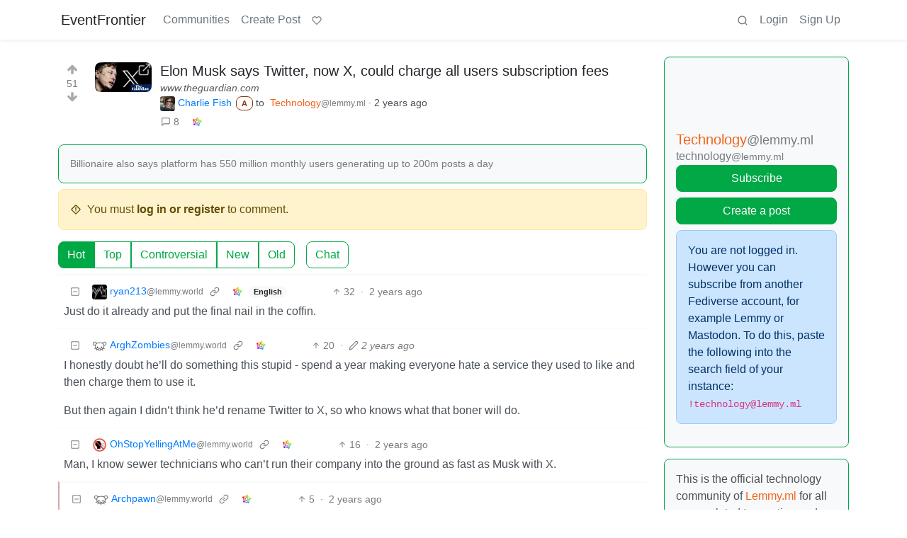

--- FILE ---
content_type: text/html; charset=utf-8
request_url: https://eventfrontier.com/post/22715
body_size: 15044
content:

    <!DOCTYPE html>
    <html lang="en">
    <head>
    <script nonce="59459c19fa0d6610790bd1674c471677">
    window.isoData = {"path":"\u002Fpost\u002F22715","site_res":{"site_view":{"site":{"id":1,"name":"EventFrontier","published":"2023-06-11T01:04:01.805312Z","updated":"2025-03-24T19:28:15.794609Z","actor_id":"https:\u002F\u002Feventfrontier.com\u002F","last_refreshed_at":"2023-06-11T01:04:01.799606Z","inbox_url":"https:\u002F\u002Feventfrontier.com\u002Finbox","public_key":"-----BEGIN PUBLIC KEY-----\nMIIBIjANBgkqhkiG9w0BAQEFAAOCAQ8AMIIBCgKCAQEAtwSZ76kh+lqyBxfVkbbs\nDH9qf24hJzyd61nGDqMEZS5okDrFla1j6p50qTqWU0Z24oAJ6LIh3AGnnVB0GwfM\n2t1q6vgLhDA7unHYDGsDPwpBYX+1T6JeFeF3ywXXqULTaynm56PK66TGsuSp\u002F4nN\n824E3gNEWnocceZ49L+Ye8\u002F9aVvhTECp7I7q5lGnBlpQg6ArXiPvc6jwC2Oo7Lzq\n4QYhbNeODwLUXrnQQflqzvL38uWMpmiI\u002FTmH6Loen3kZYv2FKLYeXDRiFXuR8N45\nR0ahHcQzpZ4I5jExgf1L58JWUgJ4tCGObRSy8zA6yAcHlgUZN1P3BWxdjTkOBiUS\npwIDAQAB\n-----END PUBLIC KEY-----\n","instance_id":1},"local_site":{"id":1,"site_id":1,"site_setup":true,"enable_downvotes":true,"enable_nsfw":true,"community_creation_admin_only":true,"require_email_verification":false,"application_question":"to verify that you are human, please explain why you want to create an account on this site","private_instance":false,"default_theme":"browser","default_post_listing_type":"Local","hide_modlog_mod_names":true,"application_email_admins":false,"actor_name_max_length":20,"federation_enabled":true,"captcha_enabled":false,"captcha_difficulty":"medium","published":"2023-06-11T01:04:01.932419Z","updated":"2025-03-24T19:28:15.796149Z","registration_mode":"Closed","reports_email_admins":true,"federation_signed_fetch":false,"default_post_listing_mode":"List","default_sort_type":"Active"},"local_site_rate_limit":{"local_site_id":1,"message":999,"message_per_second":60,"post":999,"post_per_second":600,"register":999,"register_per_second":3600,"image":999,"image_per_second":3600,"comment":999,"comment_per_second":600,"search":999,"search_per_second":600,"published":"2023-06-11T01:04:01.935206Z","import_user_settings":1,"import_user_settings_per_second":86400},"counts":{"site_id":1,"users":4,"posts":72,"comments":90,"communities":6,"users_active_day":0,"users_active_week":0,"users_active_month":0,"users_active_half_year":1}},"admins":[{"person":{"id":2,"name":"fishcharlie","display_name":"Charlie Fish","avatar":"https:\u002F\u002Feventfrontier.com\u002Fpictrs\u002Fimage\u002Ffffabe58-d5cd-4858-876b-7d5fa6d16600.jpeg","banned":false,"published":"2023-06-11T01:04:01.002083Z","actor_id":"https:\u002F\u002Feventfrontier.com\u002Fu\u002Ffishcharlie","bio":"Software Engineer (iOS - ForeFlight) 🖥📱, student pilot ✈️, HUGE Colorado Avalanche fan 🥅, entrepreneur (rrainn, Inc.) ⭐️ [https:\u002F\u002Fcharlie.fish\u002F](https:\u002F\u002Fcharlie.fish\u002F)","local":true,"banner":"https:\u002F\u002Feventfrontier.com\u002Fpictrs\u002Fimage\u002F128da818-e777-48e4-9a67-fc547b36cdc8.jpeg","deleted":false,"bot_account":false,"instance_id":1},"counts":{"person_id":2,"post_count":72,"comment_count":90},"is_admin":true}],"version":"0.19.8","all_languages":[{"id":0,"code":"und","name":"Undetermined"},{"id":1,"code":"aa","name":"Afaraf"},{"id":2,"code":"ab","name":"аҧсуа бызшәа"},{"id":3,"code":"ae","name":"avesta"},{"id":4,"code":"af","name":"Afrikaans"},{"id":5,"code":"ak","name":"Akan"},{"id":6,"code":"am","name":"አማርኛ"},{"id":7,"code":"an","name":"aragonés"},{"id":8,"code":"ar","name":"اَلْعَرَبِيَّةُ"},{"id":9,"code":"as","name":"অসমীয়া"},{"id":10,"code":"av","name":"авар мацӀ"},{"id":11,"code":"ay","name":"aymar aru"},{"id":12,"code":"az","name":"azərbaycan dili"},{"id":13,"code":"ba","name":"башҡорт теле"},{"id":14,"code":"be","name":"беларуская мова"},{"id":15,"code":"bg","name":"български език"},{"id":16,"code":"bi","name":"Bislama"},{"id":17,"code":"bm","name":"bamanankan"},{"id":18,"code":"bn","name":"বাংলা"},{"id":19,"code":"bo","name":"བོད་ཡིག"},{"id":20,"code":"br","name":"brezhoneg"},{"id":21,"code":"bs","name":"bosanski jezik"},{"id":22,"code":"ca","name":"Català"},{"id":23,"code":"ce","name":"нохчийн мотт"},{"id":24,"code":"ch","name":"Chamoru"},{"id":25,"code":"co","name":"corsu"},{"id":26,"code":"cr","name":"ᓀᐦᐃᔭᐍᐏᐣ"},{"id":27,"code":"cs","name":"čeština"},{"id":28,"code":"cu","name":"ѩзыкъ словѣньскъ"},{"id":29,"code":"cv","name":"чӑваш чӗлхи"},{"id":30,"code":"cy","name":"Cymraeg"},{"id":31,"code":"da","name":"dansk"},{"id":32,"code":"de","name":"Deutsch"},{"id":33,"code":"dv","name":"ދިވެހި"},{"id":34,"code":"dz","name":"རྫོང་ཁ"},{"id":35,"code":"ee","name":"Eʋegbe"},{"id":36,"code":"el","name":"Ελληνικά"},{"id":37,"code":"en","name":"English"},{"id":38,"code":"eo","name":"Esperanto"},{"id":39,"code":"es","name":"Español"},{"id":40,"code":"et","name":"eesti"},{"id":41,"code":"eu","name":"euskara"},{"id":42,"code":"fa","name":"فارسی"},{"id":43,"code":"ff","name":"Fulfulde"},{"id":44,"code":"fi","name":"suomi"},{"id":45,"code":"fj","name":"vosa Vakaviti"},{"id":46,"code":"fo","name":"føroyskt"},{"id":47,"code":"fr","name":"Français"},{"id":48,"code":"fy","name":"Frysk"},{"id":49,"code":"ga","name":"Gaeilge"},{"id":50,"code":"gd","name":"Gàidhlig"},{"id":51,"code":"gl","name":"galego"},{"id":52,"code":"gn","name":"Avañe'ẽ"},{"id":53,"code":"gu","name":"ગુજરાતી"},{"id":54,"code":"gv","name":"Gaelg"},{"id":55,"code":"ha","name":"هَوُسَ"},{"id":56,"code":"he","name":"עברית"},{"id":57,"code":"hi","name":"हिन्दी"},{"id":58,"code":"ho","name":"Hiri Motu"},{"id":59,"code":"hr","name":"Hrvatski"},{"id":60,"code":"ht","name":"Kreyòl ayisyen"},{"id":61,"code":"hu","name":"magyar"},{"id":62,"code":"hy","name":"Հայերեն"},{"id":63,"code":"hz","name":"Otjiherero"},{"id":64,"code":"ia","name":"Interlingua"},{"id":65,"code":"id","name":"Bahasa Indonesia"},{"id":66,"code":"ie","name":"Interlingue"},{"id":67,"code":"ig","name":"Asụsụ Igbo"},{"id":68,"code":"ii","name":"ꆈꌠ꒿ Nuosuhxop"},{"id":69,"code":"ik","name":"Iñupiaq"},{"id":70,"code":"io","name":"Ido"},{"id":71,"code":"is","name":"Íslenska"},{"id":72,"code":"it","name":"Italiano"},{"id":73,"code":"iu","name":"ᐃᓄᒃᑎᑐᑦ"},{"id":74,"code":"ja","name":"日本語"},{"id":75,"code":"jv","name":"basa Jawa"},{"id":76,"code":"ka","name":"ქართული"},{"id":77,"code":"kg","name":"Kikongo"},{"id":78,"code":"ki","name":"Gĩkũyũ"},{"id":79,"code":"kj","name":"Kuanyama"},{"id":80,"code":"kk","name":"қазақ тілі"},{"id":81,"code":"kl","name":"kalaallisut"},{"id":82,"code":"km","name":"ខេមរភាសា"},{"id":83,"code":"kn","name":"ಕನ್ನಡ"},{"id":84,"code":"ko","name":"한국어"},{"id":85,"code":"kr","name":"Kanuri"},{"id":86,"code":"ks","name":"कश्मीरी"},{"id":87,"code":"ku","name":"Kurdî"},{"id":88,"code":"kv","name":"коми кыв"},{"id":89,"code":"kw","name":"Kernewek"},{"id":90,"code":"ky","name":"Кыргызча"},{"id":91,"code":"la","name":"latine"},{"id":92,"code":"lb","name":"Lëtzebuergesch"},{"id":93,"code":"lg","name":"Luganda"},{"id":94,"code":"li","name":"Limburgs"},{"id":95,"code":"ln","name":"Lingála"},{"id":96,"code":"lo","name":"ພາສາລາວ"},{"id":97,"code":"lt","name":"lietuvių kalba"},{"id":98,"code":"lu","name":"Kiluba"},{"id":99,"code":"lv","name":"latviešu valoda"},{"id":100,"code":"mg","name":"fiteny malagasy"},{"id":101,"code":"mh","name":"Kajin M̧ajeļ"},{"id":102,"code":"mi","name":"te reo Māori"},{"id":103,"code":"mk","name":"македонски јазик"},{"id":104,"code":"ml","name":"മലയാളം"},{"id":105,"code":"mn","name":"Монгол хэл"},{"id":106,"code":"mr","name":"मराठी"},{"id":107,"code":"ms","name":"Bahasa Melayu"},{"id":108,"code":"mt","name":"Malti"},{"id":109,"code":"my","name":"ဗမာစာ"},{"id":110,"code":"na","name":"Dorerin Naoero"},{"id":111,"code":"nb","name":"Norsk bokmål"},{"id":112,"code":"nd","name":"isiNdebele"},{"id":113,"code":"ne","name":"नेपाली"},{"id":114,"code":"ng","name":"Owambo"},{"id":115,"code":"nl","name":"Nederlands"},{"id":116,"code":"nn","name":"Norsk nynorsk"},{"id":117,"code":"no","name":"Norsk"},{"id":118,"code":"nr","name":"isiNdebele"},{"id":119,"code":"nv","name":"Diné bizaad"},{"id":120,"code":"ny","name":"chiCheŵa"},{"id":121,"code":"oc","name":"occitan"},{"id":122,"code":"oj","name":"ᐊᓂᔑᓈᐯᒧᐎᓐ"},{"id":123,"code":"om","name":"Afaan Oromoo"},{"id":124,"code":"or","name":"ଓଡ଼ିଆ"},{"id":125,"code":"os","name":"ирон æвзаг"},{"id":126,"code":"pa","name":"ਪੰਜਾਬੀ"},{"id":127,"code":"pi","name":"पाऴि"},{"id":128,"code":"pl","name":"Polski"},{"id":129,"code":"ps","name":"پښتو"},{"id":130,"code":"pt","name":"Português"},{"id":131,"code":"qu","name":"Runa Simi"},{"id":132,"code":"rm","name":"rumantsch grischun"},{"id":133,"code":"rn","name":"Ikirundi"},{"id":134,"code":"ro","name":"Română"},{"id":135,"code":"ru","name":"Русский"},{"id":136,"code":"rw","name":"Ikinyarwanda"},{"id":137,"code":"sa","name":"संस्कृतम्"},{"id":138,"code":"sc","name":"sardu"},{"id":139,"code":"sd","name":"सिन्धी"},{"id":140,"code":"se","name":"Davvisámegiella"},{"id":141,"code":"sg","name":"yângâ tî sängö"},{"id":142,"code":"si","name":"සිංහල"},{"id":143,"code":"sk","name":"slovenčina"},{"id":144,"code":"sl","name":"slovenščina"},{"id":145,"code":"sm","name":"gagana fa'a Samoa"},{"id":146,"code":"sn","name":"chiShona"},{"id":147,"code":"so","name":"Soomaaliga"},{"id":148,"code":"sq","name":"Shqip"},{"id":149,"code":"sr","name":"српски језик"},{"id":150,"code":"ss","name":"SiSwati"},{"id":151,"code":"st","name":"Sesotho"},{"id":152,"code":"su","name":"Basa Sunda"},{"id":153,"code":"sv","name":"Svenska"},{"id":154,"code":"sw","name":"Kiswahili"},{"id":155,"code":"ta","name":"தமிழ்"},{"id":156,"code":"te","name":"తెలుగు"},{"id":157,"code":"tg","name":"тоҷикӣ"},{"id":158,"code":"th","name":"ไทย"},{"id":159,"code":"ti","name":"ትግርኛ"},{"id":160,"code":"tk","name":"Türkmençe"},{"id":161,"code":"tl","name":"Wikang Tagalog"},{"id":162,"code":"tn","name":"Setswana"},{"id":163,"code":"to","name":"faka Tonga"},{"id":164,"code":"tr","name":"Türkçe"},{"id":165,"code":"ts","name":"Xitsonga"},{"id":166,"code":"tt","name":"татар теле"},{"id":167,"code":"tw","name":"Twi"},{"id":168,"code":"ty","name":"Reo Tahiti"},{"id":169,"code":"ug","name":"ئۇيغۇرچە‎"},{"id":170,"code":"uk","name":"Українська"},{"id":171,"code":"ur","name":"اردو"},{"id":172,"code":"uz","name":"Ўзбек"},{"id":173,"code":"ve","name":"Tshivenḓa"},{"id":174,"code":"vi","name":"Tiếng Việt"},{"id":175,"code":"vo","name":"Volapük"},{"id":176,"code":"wa","name":"walon"},{"id":177,"code":"wo","name":"Wollof"},{"id":178,"code":"xh","name":"isiXhosa"},{"id":179,"code":"yi","name":"ייִדיש"},{"id":180,"code":"yo","name":"Yorùbá"},{"id":181,"code":"za","name":"Saɯ cueŋƅ"},{"id":182,"code":"zh","name":"中文"},{"id":183,"code":"zu","name":"isiZulu"}],"discussion_languages":[0,1,2,3,4,5,6,7,8,9,10,11,12,13,14,15,16,17,18,19,20,21,22,23,24,25,26,27,28,29,30,31,32,33,34,35,36,37,38,39,40,41,42,43,44,45,46,47,48,49,50,51,52,53,54,55,56,57,58,59,60,61,62,63,64,65,66,67,68,69,70,71,72,73,74,75,76,77,78,79,80,81,82,83,84,85,86,87,88,89,90,91,92,93,94,95,96,97,98,99,100,101,102,103,104,105,106,107,108,109,110,111,112,113,114,115,116,117,118,119,120,121,122,123,124,125,126,127,128,129,130,131,132,133,134,135,136,137,138,139,140,141,142,143,144,145,146,147,148,149,150,151,152,153,154,155,156,157,158,159,160,161,162,163,164,165,166,167,168,169,170,171,172,173,174,175,176,177,178,179,180,181,182,183],"taglines":[],"custom_emojis":[],"blocked_urls":[]},"routeData":{"postRes":{"data":{"post_view":{"post":{"id":22715,"name":"Elon Musk says Twitter, now X, could charge all users subscription fees","url":"https:\u002F\u002Fwww.theguardian.com\u002Ftechnology\u002F2023\u002Fsep\u002F19\u002Felon-musk-twitter-x-subscription-fees-users-posts","creator_id":2,"community_id":3,"removed":false,"locked":false,"published":"2023-09-19T22:13:36.412863Z","deleted":false,"nsfw":false,"embed_title":"Elon Musk says Twitter, now X, could charge all users subscription fees","embed_description":"Billionaire also says platform has 550 million monthly users generating up to 200m posts a day","thumbnail_url":"https:\u002F\u002Feventfrontier.com\u002Fpictrs\u002Fimage\u002F25b5c966-3994-485c-ac43-75a20d7e1d0d.jpeg","ap_id":"https:\u002F\u002Feventfrontier.com\u002Fpost\u002F22715","local":true,"language_id":0,"featured_community":false,"featured_local":false},"creator":{"id":2,"name":"fishcharlie","display_name":"Charlie Fish","avatar":"https:\u002F\u002Feventfrontier.com\u002Fpictrs\u002Fimage\u002Ffffabe58-d5cd-4858-876b-7d5fa6d16600.jpeg","banned":false,"published":"2023-06-11T01:04:01.002083Z","actor_id":"https:\u002F\u002Feventfrontier.com\u002Fu\u002Ffishcharlie","bio":"Software Engineer (iOS - ForeFlight) 🖥📱, student pilot ✈️, HUGE Colorado Avalanche fan 🥅, entrepreneur (rrainn, Inc.) ⭐️ [https:\u002F\u002Fcharlie.fish\u002F](https:\u002F\u002Fcharlie.fish\u002F)","local":true,"banner":"https:\u002F\u002Feventfrontier.com\u002Fpictrs\u002Fimage\u002F128da818-e777-48e4-9a67-fc547b36cdc8.jpeg","deleted":false,"bot_account":false,"instance_id":1},"community":{"id":3,"name":"technology","title":"Technology","description":"This is the official technology community of Lemmy.ml for all news related to creation and use of technology, and to facilitate civil, meaningful discussion around it.\n\n---\n\nAsk in DM before posting product reviews or ads. All such posts otherwise are subject to removal.\n\n---\n\nRules:\n\n1: All Lemmy rules apply\n\n2: Do not post low effort posts\n\n3: NEVER post naziped*gore stuff\n\n4: Always post article URLs or their archived version URLs as sources, NOT screenshots. Help the blind users.\n\n5: personal rants of Big Tech CEOs like Elon Musk are unwelcome (does not include posts about their companies affecting wide range of people)\n\n6: no advertisement posts unless verified as legitimate and non-exploitative\u002Fnon-consumerist\n\n7: crypto related posts, unless essential, are disallowed","removed":false,"published":"2019-04-25T21:58:01.788609Z","updated":"2023-10-30T08:08:07.411525Z","deleted":false,"nsfw":false,"actor_id":"https:\u002F\u002Flemmy.ml\u002Fc\u002Ftechnology","local":false,"icon":"https:\u002F\u002Flemmy.ml\u002Fpictrs\u002Fimage\u002F2QNz7bkA1V.png","hidden":false,"posting_restricted_to_mods":false,"instance_id":2,"visibility":"Public"},"creator_banned_from_community":false,"banned_from_community":false,"creator_is_moderator":false,"creator_is_admin":true,"counts":{"post_id":22715,"comments":8,"score":51,"upvotes":75,"downvotes":24,"published":"2023-09-19T22:13:36.412863Z","newest_comment_time":"2023-09-21T00:57:20.084342Z"},"subscribed":"NotSubscribed","saved":false,"read":false,"hidden":false,"creator_blocked":false,"unread_comments":8},"community_view":{"community":{"id":3,"name":"technology","title":"Technology","description":"This is the official technology community of Lemmy.ml for all news related to creation and use of technology, and to facilitate civil, meaningful discussion around it.\n\n---\n\nAsk in DM before posting product reviews or ads. All such posts otherwise are subject to removal.\n\n---\n\nRules:\n\n1: All Lemmy rules apply\n\n2: Do not post low effort posts\n\n3: NEVER post naziped*gore stuff\n\n4: Always post article URLs or their archived version URLs as sources, NOT screenshots. Help the blind users.\n\n5: personal rants of Big Tech CEOs like Elon Musk are unwelcome (does not include posts about their companies affecting wide range of people)\n\n6: no advertisement posts unless verified as legitimate and non-exploitative\u002Fnon-consumerist\n\n7: crypto related posts, unless essential, are disallowed","removed":false,"published":"2019-04-25T21:58:01.788609Z","updated":"2023-10-30T08:08:07.411525Z","deleted":false,"nsfw":false,"actor_id":"https:\u002F\u002Flemmy.ml\u002Fc\u002Ftechnology","local":false,"icon":"https:\u002F\u002Flemmy.ml\u002Fpictrs\u002Fimage\u002F2QNz7bkA1V.png","hidden":false,"posting_restricted_to_mods":false,"instance_id":2,"visibility":"Public"},"subscribed":"NotSubscribed","blocked":false,"counts":{"community_id":3,"subscribers":40838,"posts":4495,"comments":51503,"published":"2019-04-25T21:58:01.788609Z","users_active_day":90,"users_active_week":1110,"users_active_month":2281,"users_active_half_year":6532,"subscribers_local":1},"banned_from_community":false},"moderators":[{"community":{"id":3,"name":"technology","title":"Technology","description":"This is the official technology community of Lemmy.ml for all news related to creation and use of technology, and to facilitate civil, meaningful discussion around it.\n\n---\n\nAsk in DM before posting product reviews or ads. All such posts otherwise are subject to removal.\n\n---\n\nRules:\n\n1: All Lemmy rules apply\n\n2: Do not post low effort posts\n\n3: NEVER post naziped*gore stuff\n\n4: Always post article URLs or their archived version URLs as sources, NOT screenshots. Help the blind users.\n\n5: personal rants of Big Tech CEOs like Elon Musk are unwelcome (does not include posts about their companies affecting wide range of people)\n\n6: no advertisement posts unless verified as legitimate and non-exploitative\u002Fnon-consumerist\n\n7: crypto related posts, unless essential, are disallowed","removed":false,"published":"2019-04-25T21:58:01.788609Z","updated":"2023-10-30T08:08:07.411525Z","deleted":false,"nsfw":false,"actor_id":"https:\u002F\u002Flemmy.ml\u002Fc\u002Ftechnology","local":false,"icon":"https:\u002F\u002Flemmy.ml\u002Fpictrs\u002Fimage\u002F2QNz7bkA1V.png","hidden":false,"posting_restricted_to_mods":false,"instance_id":2,"visibility":"Public"},"moderator":{"id":1505,"name":"MinutePhrase","banned":false,"published":"2019-04-25T21:47:33.931821Z","updated":"2021-04-26T17:38:41.185443Z","actor_id":"https:\u002F\u002Flemmy.ml\u002Fu\u002FMinutePhrase","local":false,"deleted":false,"matrix_user_id":"@minutephrase:matrix.org","bot_account":false,"instance_id":2}}],"cross_posts":[]},"state":"success"},"commentsRes":{"data":{"comments":[{"comment":{"id":48363,"creator_id":17626,"post_id":22715,"content":"Just do it already and put the final nail in the coffin.","removed":false,"published":"2023-09-19T23:15:11.890209Z","deleted":false,"ap_id":"https:\u002F\u002Flemmy.world\u002Fcomment\u002F3606457","local":false,"path":"0.48363","distinguished":false,"language_id":37},"creator":{"id":17626,"name":"Ryan213","display_name":"ryan213","avatar":"https:\u002F\u002Flemmy.world\u002Fpictrs\u002Fimage\u002Ffeae250d-e72c-449c-913b-e4b2722c2045.jpeg","banned":false,"published":"2023-06-21T22:26:13.966490Z","actor_id":"https:\u002F\u002Flemmy.world\u002Fu\u002FRyan213","local":false,"deleted":false,"bot_account":false,"instance_id":14},"post":{"id":22715,"name":"Elon Musk says Twitter, now X, could charge all users subscription fees","url":"https:\u002F\u002Fwww.theguardian.com\u002Ftechnology\u002F2023\u002Fsep\u002F19\u002Felon-musk-twitter-x-subscription-fees-users-posts","creator_id":2,"community_id":3,"removed":false,"locked":false,"published":"2023-09-19T22:13:36.412863Z","deleted":false,"nsfw":false,"embed_title":"Elon Musk says Twitter, now X, could charge all users subscription fees","embed_description":"Billionaire also says platform has 550 million monthly users generating up to 200m posts a day","thumbnail_url":"https:\u002F\u002Feventfrontier.com\u002Fpictrs\u002Fimage\u002F25b5c966-3994-485c-ac43-75a20d7e1d0d.jpeg","ap_id":"https:\u002F\u002Feventfrontier.com\u002Fpost\u002F22715","local":true,"language_id":0,"featured_community":false,"featured_local":false},"community":{"id":3,"name":"technology","title":"Technology","description":"This is the official technology community of Lemmy.ml for all news related to creation and use of technology, and to facilitate civil, meaningful discussion around it.\n\n---\n\nAsk in DM before posting product reviews or ads. All such posts otherwise are subject to removal.\n\n---\n\nRules:\n\n1: All Lemmy rules apply\n\n2: Do not post low effort posts\n\n3: NEVER post naziped*gore stuff\n\n4: Always post article URLs or their archived version URLs as sources, NOT screenshots. Help the blind users.\n\n5: personal rants of Big Tech CEOs like Elon Musk are unwelcome (does not include posts about their companies affecting wide range of people)\n\n6: no advertisement posts unless verified as legitimate and non-exploitative\u002Fnon-consumerist\n\n7: crypto related posts, unless essential, are disallowed","removed":false,"published":"2019-04-25T21:58:01.788609Z","updated":"2023-10-30T08:08:07.411525Z","deleted":false,"nsfw":false,"actor_id":"https:\u002F\u002Flemmy.ml\u002Fc\u002Ftechnology","local":false,"icon":"https:\u002F\u002Flemmy.ml\u002Fpictrs\u002Fimage\u002F2QNz7bkA1V.png","hidden":false,"posting_restricted_to_mods":false,"instance_id":2,"visibility":"Public"},"counts":{"comment_id":48363,"score":32,"upvotes":32,"downvotes":0,"published":"2023-09-19T23:15:11.890209Z","child_count":0},"creator_banned_from_community":false,"banned_from_community":false,"creator_is_moderator":false,"creator_is_admin":false,"subscribed":"NotSubscribed","saved":false,"creator_blocked":false},{"comment":{"id":48370,"creator_id":39806,"post_id":22715,"content":"I honestly doubt he'll do something this stupid - spend a year making everyone hate a service they used to like and then charge them to use it.\n\nBut then again I didn't think he'd rename Twitter to X, so who knows what that boner will do.","removed":false,"published":"2023-09-19T23:32:24.773580Z","updated":"2023-09-19T23:33:15.988679Z","deleted":false,"ap_id":"https:\u002F\u002Flemmy.world\u002Fcomment\u002F3606787","local":false,"path":"0.48370","distinguished":false,"language_id":0},"creator":{"id":39806,"name":"ArghZombies","banned":false,"published":"2023-06-13T18:34:17.212214Z","actor_id":"https:\u002F\u002Flemmy.world\u002Fu\u002FArghZombies","local":false,"deleted":false,"bot_account":false,"instance_id":14},"post":{"id":22715,"name":"Elon Musk says Twitter, now X, could charge all users subscription fees","url":"https:\u002F\u002Fwww.theguardian.com\u002Ftechnology\u002F2023\u002Fsep\u002F19\u002Felon-musk-twitter-x-subscription-fees-users-posts","creator_id":2,"community_id":3,"removed":false,"locked":false,"published":"2023-09-19T22:13:36.412863Z","deleted":false,"nsfw":false,"embed_title":"Elon Musk says Twitter, now X, could charge all users subscription fees","embed_description":"Billionaire also says platform has 550 million monthly users generating up to 200m posts a day","thumbnail_url":"https:\u002F\u002Feventfrontier.com\u002Fpictrs\u002Fimage\u002F25b5c966-3994-485c-ac43-75a20d7e1d0d.jpeg","ap_id":"https:\u002F\u002Feventfrontier.com\u002Fpost\u002F22715","local":true,"language_id":0,"featured_community":false,"featured_local":false},"community":{"id":3,"name":"technology","title":"Technology","description":"This is the official technology community of Lemmy.ml for all news related to creation and use of technology, and to facilitate civil, meaningful discussion around it.\n\n---\n\nAsk in DM before posting product reviews or ads. All such posts otherwise are subject to removal.\n\n---\n\nRules:\n\n1: All Lemmy rules apply\n\n2: Do not post low effort posts\n\n3: NEVER post naziped*gore stuff\n\n4: Always post article URLs or their archived version URLs as sources, NOT screenshots. Help the blind users.\n\n5: personal rants of Big Tech CEOs like Elon Musk are unwelcome (does not include posts about their companies affecting wide range of people)\n\n6: no advertisement posts unless verified as legitimate and non-exploitative\u002Fnon-consumerist\n\n7: crypto related posts, unless essential, are disallowed","removed":false,"published":"2019-04-25T21:58:01.788609Z","updated":"2023-10-30T08:08:07.411525Z","deleted":false,"nsfw":false,"actor_id":"https:\u002F\u002Flemmy.ml\u002Fc\u002Ftechnology","local":false,"icon":"https:\u002F\u002Flemmy.ml\u002Fpictrs\u002Fimage\u002F2QNz7bkA1V.png","hidden":false,"posting_restricted_to_mods":false,"instance_id":2,"visibility":"Public"},"counts":{"comment_id":48370,"score":20,"upvotes":20,"downvotes":0,"published":"2023-09-19T23:32:24.773580Z","child_count":0},"creator_banned_from_community":false,"banned_from_community":false,"creator_is_moderator":false,"creator_is_admin":false,"subscribed":"NotSubscribed","saved":false,"creator_blocked":false},{"comment":{"id":48420,"creator_id":27043,"post_id":22715,"content":"Man,  I know sewer technicians who can’t run their company into the ground as fast as Musk with X. ","removed":false,"published":"2023-09-20T01:52:53.861760Z","deleted":false,"ap_id":"https:\u002F\u002Flemmy.world\u002Fcomment\u002F3609226","local":false,"path":"0.48420","distinguished":false,"language_id":0},"creator":{"id":27043,"name":"OhStopYellingAtMe","display_name":"OhStopYellingAtMe","avatar":"https:\u002F\u002Flemmy.world\u002Fpictrs\u002Fimage\u002Fc50faccc-b1f1-4909-bc1d-9b5a6e27eabf.png","banned":false,"published":"2023-06-15T12:31:50.791831Z","actor_id":"https:\u002F\u002Flemmy.world\u002Fu\u002FOhStopYellingAtMe","local":false,"deleted":false,"bot_account":false,"instance_id":14},"post":{"id":22715,"name":"Elon Musk says Twitter, now X, could charge all users subscription fees","url":"https:\u002F\u002Fwww.theguardian.com\u002Ftechnology\u002F2023\u002Fsep\u002F19\u002Felon-musk-twitter-x-subscription-fees-users-posts","creator_id":2,"community_id":3,"removed":false,"locked":false,"published":"2023-09-19T22:13:36.412863Z","deleted":false,"nsfw":false,"embed_title":"Elon Musk says Twitter, now X, could charge all users subscription fees","embed_description":"Billionaire also says platform has 550 million monthly users generating up to 200m posts a day","thumbnail_url":"https:\u002F\u002Feventfrontier.com\u002Fpictrs\u002Fimage\u002F25b5c966-3994-485c-ac43-75a20d7e1d0d.jpeg","ap_id":"https:\u002F\u002Feventfrontier.com\u002Fpost\u002F22715","local":true,"language_id":0,"featured_community":false,"featured_local":false},"community":{"id":3,"name":"technology","title":"Technology","description":"This is the official technology community of Lemmy.ml for all news related to creation and use of technology, and to facilitate civil, meaningful discussion around it.\n\n---\n\nAsk in DM before posting product reviews or ads. All such posts otherwise are subject to removal.\n\n---\n\nRules:\n\n1: All Lemmy rules apply\n\n2: Do not post low effort posts\n\n3: NEVER post naziped*gore stuff\n\n4: Always post article URLs or their archived version URLs as sources, NOT screenshots. Help the blind users.\n\n5: personal rants of Big Tech CEOs like Elon Musk are unwelcome (does not include posts about their companies affecting wide range of people)\n\n6: no advertisement posts unless verified as legitimate and non-exploitative\u002Fnon-consumerist\n\n7: crypto related posts, unless essential, are disallowed","removed":false,"published":"2019-04-25T21:58:01.788609Z","updated":"2023-10-30T08:08:07.411525Z","deleted":false,"nsfw":false,"actor_id":"https:\u002F\u002Flemmy.ml\u002Fc\u002Ftechnology","local":false,"icon":"https:\u002F\u002Flemmy.ml\u002Fpictrs\u002Fimage\u002F2QNz7bkA1V.png","hidden":false,"posting_restricted_to_mods":false,"instance_id":2,"visibility":"Public"},"counts":{"comment_id":48420,"score":16,"upvotes":16,"downvotes":0,"published":"2023-09-20T01:52:53.861760Z","child_count":2},"creator_banned_from_community":false,"banned_from_community":false,"creator_is_moderator":false,"creator_is_admin":false,"subscribed":"NotSubscribed","saved":false,"creator_blocked":false},{"comment":{"id":48565,"creator_id":8726,"post_id":22715,"content":"Please do this Elon, so we can finally let this dumpster fire burn out and move on.","removed":false,"published":"2023-09-20T12:07:59.251763Z","deleted":false,"ap_id":"https:\u002F\u002Ffeddit.uk\u002Fcomment\u002F2868209","local":false,"path":"0.48565","distinguished":false,"language_id":0},"creator":{"id":8726,"name":"joe_archer","display_name":"Joe","avatar":"https:\u002F\u002Ffeddit.uk\u002Fpictrs\u002Fimage\u002F4cedaf98-4f07-4403-9351-dedeb40da136.png","banned":false,"published":"2023-06-17T09:45:06.324401Z","actor_id":"https:\u002F\u002Ffeddit.uk\u002Fu\u002Fjoe_archer","bio":"Ludensian caffeine addict, sometimes I make websites ","local":false,"deleted":false,"bot_account":false,"instance_id":21},"post":{"id":22715,"name":"Elon Musk says Twitter, now X, could charge all users subscription fees","url":"https:\u002F\u002Fwww.theguardian.com\u002Ftechnology\u002F2023\u002Fsep\u002F19\u002Felon-musk-twitter-x-subscription-fees-users-posts","creator_id":2,"community_id":3,"removed":false,"locked":false,"published":"2023-09-19T22:13:36.412863Z","deleted":false,"nsfw":false,"embed_title":"Elon Musk says Twitter, now X, could charge all users subscription fees","embed_description":"Billionaire also says platform has 550 million monthly users generating up to 200m posts a day","thumbnail_url":"https:\u002F\u002Feventfrontier.com\u002Fpictrs\u002Fimage\u002F25b5c966-3994-485c-ac43-75a20d7e1d0d.jpeg","ap_id":"https:\u002F\u002Feventfrontier.com\u002Fpost\u002F22715","local":true,"language_id":0,"featured_community":false,"featured_local":false},"community":{"id":3,"name":"technology","title":"Technology","description":"This is the official technology community of Lemmy.ml for all news related to creation and use of technology, and to facilitate civil, meaningful discussion around it.\n\n---\n\nAsk in DM before posting product reviews or ads. All such posts otherwise are subject to removal.\n\n---\n\nRules:\n\n1: All Lemmy rules apply\n\n2: Do not post low effort posts\n\n3: NEVER post naziped*gore stuff\n\n4: Always post article URLs or their archived version URLs as sources, NOT screenshots. Help the blind users.\n\n5: personal rants of Big Tech CEOs like Elon Musk are unwelcome (does not include posts about their companies affecting wide range of people)\n\n6: no advertisement posts unless verified as legitimate and non-exploitative\u002Fnon-consumerist\n\n7: crypto related posts, unless essential, are disallowed","removed":false,"published":"2019-04-25T21:58:01.788609Z","updated":"2023-10-30T08:08:07.411525Z","deleted":false,"nsfw":false,"actor_id":"https:\u002F\u002Flemmy.ml\u002Fc\u002Ftechnology","local":false,"icon":"https:\u002F\u002Flemmy.ml\u002Fpictrs\u002Fimage\u002F2QNz7bkA1V.png","hidden":false,"posting_restricted_to_mods":false,"instance_id":2,"visibility":"Public"},"counts":{"comment_id":48565,"score":15,"upvotes":15,"downvotes":0,"published":"2023-09-20T12:07:59.251763Z","child_count":0},"creator_banned_from_community":false,"banned_from_community":false,"creator_is_moderator":false,"creator_is_admin":false,"subscribed":"NotSubscribed","saved":false,"creator_blocked":false},{"comment":{"id":48347,"creator_id":97281,"post_id":22715,"content":"This is the best summary I could come up with:\n\n---\n\nSpeaking in a meeting with Benjamin Netanyahu, the Israeli prime minister, the Tesla CEO and world’s richest person suggested that X was going to charge its user base.\n\nCurrently, Twitter only charges users for its subscription service X Premium, which offers perks such as a verified account checkmark and costs $11 a month in the US for iPhones and £11 in the UK.\n\nMusk, who has a history of making impromptu statements, did not confirm whether X would definitely push ahead with a charging policy.\n\nMusk has raised the prospect of a paywall as the platform battles an entrenched decline in advertising, its main source of income.\n\nMusk has said an advertiser boycott, spurred by concerns over his leadership of the platform and its management of inappropriate or hateful content, has caused ad revenue to decline by 60%.\n\nNetanyahu said he hoped Musk would find ways within the confines of the first amendment to clamp down on antisemitism and other forms of hatred on X.\n\n---\n\nThe original article contains 405 words, the summary contains 165 words. Saved 59%. I'm a bot and I'm [open source](https:\u002F\u002Fgithub.com\u002FRikudouSage\u002FLemmyAutoTldrBot)!","removed":false,"published":"2023-09-19T22:15:28.492604Z","deleted":false,"ap_id":"https:\u002F\u002Flemmings.world\u002Fcomment\u002F2148743","local":false,"path":"0.48347","distinguished":false,"language_id":37},"creator":{"id":97281,"name":"autotldr","display_name":"AutoTL;DR","banned":false,"published":"2023-08-01T14:20:56.380649Z","actor_id":"https:\u002F\u002Flemmings.world\u002Fu\u002Fautotldr","bio":"I'm a bot that provides summary for articles on supported sites!\n\nIf you need help, contact [@rikudou@lemmings.world](\u002Fu\u002Frikudou@lemmings.world).\n\nOfficial community: [!autotldr@lemmings.world](\u002Fc\u002Fautotldr@lemmings.world).\n\nThe source code is at https:\u002F\u002Fgithub.com\u002FRikudouSage\u002FLemmyAutoTldrBot.","local":false,"deleted":false,"bot_account":true,"instance_id":543},"post":{"id":22715,"name":"Elon Musk says Twitter, now X, could charge all users subscription fees","url":"https:\u002F\u002Fwww.theguardian.com\u002Ftechnology\u002F2023\u002Fsep\u002F19\u002Felon-musk-twitter-x-subscription-fees-users-posts","creator_id":2,"community_id":3,"removed":false,"locked":false,"published":"2023-09-19T22:13:36.412863Z","deleted":false,"nsfw":false,"embed_title":"Elon Musk says Twitter, now X, could charge all users subscription fees","embed_description":"Billionaire also says platform has 550 million monthly users generating up to 200m posts a day","thumbnail_url":"https:\u002F\u002Feventfrontier.com\u002Fpictrs\u002Fimage\u002F25b5c966-3994-485c-ac43-75a20d7e1d0d.jpeg","ap_id":"https:\u002F\u002Feventfrontier.com\u002Fpost\u002F22715","local":true,"language_id":0,"featured_community":false,"featured_local":false},"community":{"id":3,"name":"technology","title":"Technology","description":"This is the official technology community of Lemmy.ml for all news related to creation and use of technology, and to facilitate civil, meaningful discussion around it.\n\n---\n\nAsk in DM before posting product reviews or ads. All such posts otherwise are subject to removal.\n\n---\n\nRules:\n\n1: All Lemmy rules apply\n\n2: Do not post low effort posts\n\n3: NEVER post naziped*gore stuff\n\n4: Always post article URLs or their archived version URLs as sources, NOT screenshots. Help the blind users.\n\n5: personal rants of Big Tech CEOs like Elon Musk are unwelcome (does not include posts about their companies affecting wide range of people)\n\n6: no advertisement posts unless verified as legitimate and non-exploitative\u002Fnon-consumerist\n\n7: crypto related posts, unless essential, are disallowed","removed":false,"published":"2019-04-25T21:58:01.788609Z","updated":"2023-10-30T08:08:07.411525Z","deleted":false,"nsfw":false,"actor_id":"https:\u002F\u002Flemmy.ml\u002Fc\u002Ftechnology","local":false,"icon":"https:\u002F\u002Flemmy.ml\u002Fpictrs\u002Fimage\u002F2QNz7bkA1V.png","hidden":false,"posting_restricted_to_mods":false,"instance_id":2,"visibility":"Public"},"counts":{"comment_id":48347,"score":5,"upvotes":6,"downvotes":1,"published":"2023-09-19T22:15:28.492604Z","child_count":0},"creator_banned_from_community":false,"banned_from_community":false,"creator_is_moderator":false,"creator_is_admin":false,"subscribed":"NotSubscribed","saved":false,"creator_blocked":false},{"comment":{"id":48352,"creator_id":196070,"post_id":22715,"content":"Really interested to see where Twitter's journey goes\u002F ends.","removed":false,"published":"2023-09-19T22:36:26.138689Z","deleted":false,"ap_id":"https:\u002F\u002Flemmy.world\u002Fcomment\u002F3605591","local":false,"path":"0.48352","distinguished":false,"language_id":0},"creator":{"id":196070,"name":"complecissimus","banned":false,"published":"2023-09-11T16:50:15.168597Z","actor_id":"https:\u002F\u002Flemmy.world\u002Fu\u002Fcomplecissimus","local":false,"deleted":false,"bot_account":false,"instance_id":14},"post":{"id":22715,"name":"Elon Musk says Twitter, now X, could charge all users subscription fees","url":"https:\u002F\u002Fwww.theguardian.com\u002Ftechnology\u002F2023\u002Fsep\u002F19\u002Felon-musk-twitter-x-subscription-fees-users-posts","creator_id":2,"community_id":3,"removed":false,"locked":false,"published":"2023-09-19T22:13:36.412863Z","deleted":false,"nsfw":false,"embed_title":"Elon Musk says Twitter, now X, could charge all users subscription fees","embed_description":"Billionaire also says platform has 550 million monthly users generating up to 200m posts a day","thumbnail_url":"https:\u002F\u002Feventfrontier.com\u002Fpictrs\u002Fimage\u002F25b5c966-3994-485c-ac43-75a20d7e1d0d.jpeg","ap_id":"https:\u002F\u002Feventfrontier.com\u002Fpost\u002F22715","local":true,"language_id":0,"featured_community":false,"featured_local":false},"community":{"id":3,"name":"technology","title":"Technology","description":"This is the official technology community of Lemmy.ml for all news related to creation and use of technology, and to facilitate civil, meaningful discussion around it.\n\n---\n\nAsk in DM before posting product reviews or ads. All such posts otherwise are subject to removal.\n\n---\n\nRules:\n\n1: All Lemmy rules apply\n\n2: Do not post low effort posts\n\n3: NEVER post naziped*gore stuff\n\n4: Always post article URLs or their archived version URLs as sources, NOT screenshots. Help the blind users.\n\n5: personal rants of Big Tech CEOs like Elon Musk are unwelcome (does not include posts about their companies affecting wide range of people)\n\n6: no advertisement posts unless verified as legitimate and non-exploitative\u002Fnon-consumerist\n\n7: crypto related posts, unless essential, are disallowed","removed":false,"published":"2019-04-25T21:58:01.788609Z","updated":"2023-10-30T08:08:07.411525Z","deleted":false,"nsfw":false,"actor_id":"https:\u002F\u002Flemmy.ml\u002Fc\u002Ftechnology","local":false,"icon":"https:\u002F\u002Flemmy.ml\u002Fpictrs\u002Fimage\u002F2QNz7bkA1V.png","hidden":false,"posting_restricted_to_mods":false,"instance_id":2,"visibility":"Public"},"counts":{"comment_id":48352,"score":4,"upvotes":5,"downvotes":1,"published":"2023-09-19T22:36:26.138689Z","child_count":0},"creator_banned_from_community":false,"banned_from_community":false,"creator_is_moderator":false,"creator_is_admin":false,"subscribed":"NotSubscribed","saved":false,"creator_blocked":false},{"comment":{"id":48818,"creator_id":16164,"post_id":22715,"content":"","removed":false,"published":"2023-09-20T22:26:52.779758Z","deleted":true,"ap_id":"https:\u002F\u002Flemmy.one\u002Fcomment\u002F3166332","local":false,"path":"0.48818","distinguished":false,"language_id":0},"creator":{"id":16164,"name":"waspentalive","display_name":"WasPentalive","avatar":"https:\u002F\u002Flemmy.one\u002Fpictrs\u002Fimage\u002Ff779dc3f-639f-475d-9408-3f112c4b53bb.jpeg","banned":false,"published":"2023-06-14T05:12:23.054653Z","actor_id":"https:\u002F\u002Flemmy.one\u002Fu\u002Fwaspentalive","local":false,"deleted":false,"bot_account":false,"instance_id":10},"post":{"id":22715,"name":"Elon Musk says Twitter, now X, could charge all users subscription fees","url":"https:\u002F\u002Fwww.theguardian.com\u002Ftechnology\u002F2023\u002Fsep\u002F19\u002Felon-musk-twitter-x-subscription-fees-users-posts","creator_id":2,"community_id":3,"removed":false,"locked":false,"published":"2023-09-19T22:13:36.412863Z","deleted":false,"nsfw":false,"embed_title":"Elon Musk says Twitter, now X, could charge all users subscription fees","embed_description":"Billionaire also says platform has 550 million monthly users generating up to 200m posts a day","thumbnail_url":"https:\u002F\u002Feventfrontier.com\u002Fpictrs\u002Fimage\u002F25b5c966-3994-485c-ac43-75a20d7e1d0d.jpeg","ap_id":"https:\u002F\u002Feventfrontier.com\u002Fpost\u002F22715","local":true,"language_id":0,"featured_community":false,"featured_local":false},"community":{"id":3,"name":"technology","title":"Technology","description":"This is the official technology community of Lemmy.ml for all news related to creation and use of technology, and to facilitate civil, meaningful discussion around it.\n\n---\n\nAsk in DM before posting product reviews or ads. All such posts otherwise are subject to removal.\n\n---\n\nRules:\n\n1: All Lemmy rules apply\n\n2: Do not post low effort posts\n\n3: NEVER post naziped*gore stuff\n\n4: Always post article URLs or their archived version URLs as sources, NOT screenshots. Help the blind users.\n\n5: personal rants of Big Tech CEOs like Elon Musk are unwelcome (does not include posts about their companies affecting wide range of people)\n\n6: no advertisement posts unless verified as legitimate and non-exploitative\u002Fnon-consumerist\n\n7: crypto related posts, unless essential, are disallowed","removed":false,"published":"2019-04-25T21:58:01.788609Z","updated":"2023-10-30T08:08:07.411525Z","deleted":false,"nsfw":false,"actor_id":"https:\u002F\u002Flemmy.ml\u002Fc\u002Ftechnology","local":false,"icon":"https:\u002F\u002Flemmy.ml\u002Fpictrs\u002Fimage\u002F2QNz7bkA1V.png","hidden":false,"posting_restricted_to_mods":false,"instance_id":2,"visibility":"Public"},"counts":{"comment_id":48818,"score":1,"upvotes":1,"downvotes":0,"published":"2023-09-20T22:26:52.779758Z","child_count":0},"creator_banned_from_community":false,"banned_from_community":false,"creator_is_moderator":false,"creator_is_admin":false,"subscribed":"NotSubscribed","saved":false,"creator_blocked":false},{"comment":{"id":48461,"creator_id":90349,"post_id":22715,"content":"He also ran the Boring Company.","removed":false,"published":"2023-09-20T03:02:21.180845Z","deleted":false,"ap_id":"https:\u002F\u002Flemmy.world\u002Fcomment\u002F3610307","local":false,"path":"0.48420.48461","distinguished":false,"language_id":0},"creator":{"id":90349,"name":"Archpawn","banned":false,"published":"2023-06-10T04:40:32.930110Z","actor_id":"https:\u002F\u002Flemmy.world\u002Fu\u002FArchpawn","local":false,"deleted":false,"bot_account":false,"instance_id":14},"post":{"id":22715,"name":"Elon Musk says Twitter, now X, could charge all users subscription fees","url":"https:\u002F\u002Fwww.theguardian.com\u002Ftechnology\u002F2023\u002Fsep\u002F19\u002Felon-musk-twitter-x-subscription-fees-users-posts","creator_id":2,"community_id":3,"removed":false,"locked":false,"published":"2023-09-19T22:13:36.412863Z","deleted":false,"nsfw":false,"embed_title":"Elon Musk says Twitter, now X, could charge all users subscription fees","embed_description":"Billionaire also says platform has 550 million monthly users generating up to 200m posts a day","thumbnail_url":"https:\u002F\u002Feventfrontier.com\u002Fpictrs\u002Fimage\u002F25b5c966-3994-485c-ac43-75a20d7e1d0d.jpeg","ap_id":"https:\u002F\u002Feventfrontier.com\u002Fpost\u002F22715","local":true,"language_id":0,"featured_community":false,"featured_local":false},"community":{"id":3,"name":"technology","title":"Technology","description":"This is the official technology community of Lemmy.ml for all news related to creation and use of technology, and to facilitate civil, meaningful discussion around it.\n\n---\n\nAsk in DM before posting product reviews or ads. All such posts otherwise are subject to removal.\n\n---\n\nRules:\n\n1: All Lemmy rules apply\n\n2: Do not post low effort posts\n\n3: NEVER post naziped*gore stuff\n\n4: Always post article URLs or their archived version URLs as sources, NOT screenshots. Help the blind users.\n\n5: personal rants of Big Tech CEOs like Elon Musk are unwelcome (does not include posts about their companies affecting wide range of people)\n\n6: no advertisement posts unless verified as legitimate and non-exploitative\u002Fnon-consumerist\n\n7: crypto related posts, unless essential, are disallowed","removed":false,"published":"2019-04-25T21:58:01.788609Z","updated":"2023-10-30T08:08:07.411525Z","deleted":false,"nsfw":false,"actor_id":"https:\u002F\u002Flemmy.ml\u002Fc\u002Ftechnology","local":false,"icon":"https:\u002F\u002Flemmy.ml\u002Fpictrs\u002Fimage\u002F2QNz7bkA1V.png","hidden":false,"posting_restricted_to_mods":false,"instance_id":2,"visibility":"Public"},"counts":{"comment_id":48461,"score":5,"upvotes":5,"downvotes":0,"published":"2023-09-20T03:02:21.180845Z","child_count":1},"creator_banned_from_community":false,"banned_from_community":false,"creator_is_moderator":false,"creator_is_admin":false,"subscribed":"NotSubscribed","saved":false,"creator_blocked":false},{"comment":{"id":48877,"creator_id":456,"post_id":22715,"content":"He must've gotten his notes mixed up.","removed":false,"published":"2023-09-21T00:57:20.084342Z","deleted":false,"ap_id":"https:\u002F\u002Fsh.itjust.works\u002Fcomment\u002F3492539","local":false,"path":"0.48420.48461.48877","distinguished":false,"language_id":0},"creator":{"id":456,"name":"sugar_in_your_tea","banned":false,"published":"2023-06-11T04:24:11.675216Z","actor_id":"https:\u002F\u002Fsh.itjust.works\u002Fu\u002Fsugar_in_your_tea","bio":"Mama told me not to come.\n\nShe said, that ain't the way to have fun.","local":false,"deleted":false,"bot_account":false,"instance_id":11},"post":{"id":22715,"name":"Elon Musk says Twitter, now X, could charge all users subscription fees","url":"https:\u002F\u002Fwww.theguardian.com\u002Ftechnology\u002F2023\u002Fsep\u002F19\u002Felon-musk-twitter-x-subscription-fees-users-posts","creator_id":2,"community_id":3,"removed":false,"locked":false,"published":"2023-09-19T22:13:36.412863Z","deleted":false,"nsfw":false,"embed_title":"Elon Musk says Twitter, now X, could charge all users subscription fees","embed_description":"Billionaire also says platform has 550 million monthly users generating up to 200m posts a day","thumbnail_url":"https:\u002F\u002Feventfrontier.com\u002Fpictrs\u002Fimage\u002F25b5c966-3994-485c-ac43-75a20d7e1d0d.jpeg","ap_id":"https:\u002F\u002Feventfrontier.com\u002Fpost\u002F22715","local":true,"language_id":0,"featured_community":false,"featured_local":false},"community":{"id":3,"name":"technology","title":"Technology","description":"This is the official technology community of Lemmy.ml for all news related to creation and use of technology, and to facilitate civil, meaningful discussion around it.\n\n---\n\nAsk in DM before posting product reviews or ads. All such posts otherwise are subject to removal.\n\n---\n\nRules:\n\n1: All Lemmy rules apply\n\n2: Do not post low effort posts\n\n3: NEVER post naziped*gore stuff\n\n4: Always post article URLs or their archived version URLs as sources, NOT screenshots. Help the blind users.\n\n5: personal rants of Big Tech CEOs like Elon Musk are unwelcome (does not include posts about their companies affecting wide range of people)\n\n6: no advertisement posts unless verified as legitimate and non-exploitative\u002Fnon-consumerist\n\n7: crypto related posts, unless essential, are disallowed","removed":false,"published":"2019-04-25T21:58:01.788609Z","updated":"2023-10-30T08:08:07.411525Z","deleted":false,"nsfw":false,"actor_id":"https:\u002F\u002Flemmy.ml\u002Fc\u002Ftechnology","local":false,"icon":"https:\u002F\u002Flemmy.ml\u002Fpictrs\u002Fimage\u002F2QNz7bkA1V.png","hidden":false,"posting_restricted_to_mods":false,"instance_id":2,"visibility":"Public"},"counts":{"comment_id":48877,"score":2,"upvotes":2,"downvotes":0,"published":"2023-09-21T00:57:20.084342Z","child_count":0},"creator_banned_from_community":false,"banned_from_community":false,"creator_is_moderator":false,"creator_is_admin":false,"subscribed":"NotSubscribed","saved":false,"creator_blocked":false}]},"state":"success"}},"errorPageData":undefined,"showAdultConsentModal":false};

    if (!document.documentElement.hasAttribute("data-bs-theme")) {
      const light = window.matchMedia("(prefers-color-scheme: light)").matches;
      document.documentElement.setAttribute("data-bs-theme", light ? "light" : "dark");
    }
    </script>
    
  
    <!-- A remote debugging utility for mobile -->
    
  
    <!-- Custom injected script -->
    
  
    <title data-inferno-helmet="true">Elon Musk says Twitter, now X, could charge all users subscription fees - EventFrontier</title>
    <meta data-inferno-helmet="true" property="title" content="Elon Musk says Twitter, now X, could charge all users subscription fees - EventFrontier"><meta data-inferno-helmet="true" property="og:title" content="Elon Musk says Twitter, now X, could charge all users subscription fees - EventFrontier"><meta data-inferno-helmet="true" property="twitter:title" content="Elon Musk says Twitter, now X, could charge all users subscription fees - EventFrontier"><meta data-inferno-helmet="true" property="og:url" content="https://eventfrontier.com/post/22715"><meta data-inferno-helmet="true" property="twitter:url" content="https://eventfrontier.com/post/22715"><meta data-inferno-helmet="true" property="og:type" content="website"><meta data-inferno-helmet="true" property="twitter:card" content="summary_large_image"><meta data-inferno-helmet="true" property="og:image" content="https://eventfrontier.com/pictrs/image/25b5c966-3994-485c-ac43-75a20d7e1d0d.jpeg"><meta data-inferno-helmet="true" property="twitter:image" content="https://eventfrontier.com/pictrs/image/25b5c966-3994-485c-ac43-75a20d7e1d0d.jpeg">
  
    <style>
    #app[data-adult-consent] {
      filter: blur(10px);
      -webkit-filter: blur(10px);
      -moz-filter: blur(10px);
      -o-filter: blur(10px);
      -ms-filter: blur(10px);
      pointer-events: none;
    }
    </style>

    <!-- Required meta tags -->
    <meta name="Description" content="Lemmy">
    <meta charset="utf-8">
    <meta name="viewport" content="width=device-width, initial-scale=1, shrink-to-fit=no">
    <link
       id="favicon"
       rel="shortcut icon"
       type="image/x-icon"
       href=/static/61a827a1/assets/icons/favicon.svg
     />
  
    <!-- Web app manifest -->
    <link rel="manifest" href="/manifest.webmanifest" />
    <link rel="apple-touch-icon" href=/static/61a827a1/assets/icons/apple-touch-icon.png />
    <link rel="apple-touch-startup-image" href=/static/61a827a1/assets/icons/apple-touch-icon.png />
  
    <!-- Styles -->
    <link rel="stylesheet" type="text/css" href="/static/61a827a1/styles/styles.css" />
  
    <!-- Current theme and more -->
    <link data-inferno-helmet="true" rel="stylesheet" type="text/css" href="/css/themes/litely.css" id="default-light" media="(prefers-color-scheme: light)"><link data-inferno-helmet="true" rel="stylesheet" type="text/css" href="/css/themes/darkly.css" id="default-dark" media="(prefers-color-scheme: no-preference), (prefers-color-scheme: dark)"><link data-inferno-helmet="true" rel="stylesheet" type="text/css" href="/css/code-themes/atom-one-light.css" media="(prefers-color-scheme: light)"><link data-inferno-helmet="true" rel="stylesheet" type="text/css" href="/css/code-themes/atom-one-dark.css" media="(prefers-color-scheme: no-preference), (prefers-color-scheme: dark)"><link data-inferno-helmet="true" rel="canonical" href="https://eventfrontier.com/post/22715">
    
    </head>
  
    <body >
      <noscript>
        <div class="alert alert-danger rounded-0" role="alert">
          <b>Javascript is disabled. Actions will not work.</b>
        </div>
      </noscript>
  
      <div id='root'><div class="lemmy-site" id="app"><button class="btn skip-link bg-light position-absolute start-0 z-3" type="button">Jump to content</button><!--!--><!--!--><div class="shadow-sm"><nav class="navbar navbar-expand-md navbar-light p-0 px-3 container-lg" id="navbar"><a class="d-flex align-items-center navbar-brand me-md-3 active" aria-current="true" style="" id="navTitle" title="EventFrontier" href="/">EventFrontier</a><button class="navbar-toggler border-0 p-1" type="button" aria-label="menu" data-tippy-content="Expand here" data-bs-toggle="collapse" data-bs-target="#navbarDropdown" aria-controls="navbarDropdown" aria-expanded="false"><svg class="icon"><use xlink:href="/static/61a827a1/assets/symbols.svg#icon-menu"></use><div class="visually-hidden"><title>menu</title></div></svg></button><div class="collapse navbar-collapse my-2" id="navbarDropdown"><ul class="me-auto navbar-nav" id="navbarLinks"><li class="nav-item"><a class="nav-link" title="Communities" href="/communities">Communities</a></li><li class="nav-item"><a class="nav-link" title="Create Post" href="/create_post">Create Post</a></li><li class="nav-item"><a class="nav-link d-inline-flex align-items-center d-md-inline-block" title="Support Lemmy" href="https://join-lemmy.org/donate"><svg class="icon small"><use xlink:href="/static/61a827a1/assets/symbols.svg#icon-heart"></use><div class="visually-hidden"><title>heart</title></div></svg><span class="d-inline ms-1 d-md-none ms-md-0">Support Lemmy</span></a></li></ul><ul class="navbar-nav" id="navbarIcons"><li class="nav-item" id="navSearch"><a class="nav-link d-inline-flex align-items-center d-md-inline-block" title="Search" href="/search"><svg class="icon"><use xlink:href="/static/61a827a1/assets/symbols.svg#icon-search"></use><div class="visually-hidden"><title>search</title></div></svg><span class="d-inline ms-1 d-md-none ms-md-0">Search</span></a></li><li class="nav-item"><a class="nav-link" title="Login" href="/login">Login</a></li><li class="nav-item"><a class="nav-link" title="Sign Up" href="/signup">Sign Up</a></li></ul></div></nav></div><div class="mt-4 p-0 fl-1"><div tabIndex="-1"><div class="post container-lg"><div class="row"><main class="col-12 col-md-8 col-lg-9 mb-3"><!--!--><div class="post-listing mt-2"><div class="d-block d-sm-none"><article class="row post-container"><div class="col-12"><div class="small mb-1 mb-md-0"><a class="person-listing d-inline-flex align-items-baseline text-info" title="Charlie Fish" href="/u/fishcharlie"><picture><source srcSet="https://eventfrontier.com/pictrs/image/fffabe58-d5cd-4858-876b-7d5fa6d16600.jpeg?format=webp&amp;thumbnail=96" type="image/webp"><source srcSet="https://eventfrontier.com/pictrs/image/fffabe58-d5cd-4858-876b-7d5fa6d16600.jpeg"><source srcSet="https://eventfrontier.com/pictrs/image/fffabe58-d5cd-4858-876b-7d5fa6d16600.jpeg?format=jpg&amp;thumbnail=96" type="image/jpeg"><img class="overflow-hidden pictrs-image object-fit-cover img-icon me-1" src="https://eventfrontier.com/pictrs/image/fffabe58-d5cd-4858-876b-7d5fa6d16600.jpeg" alt="" title="" loading="lazy"></picture><span>Charlie Fish</span></a><span class="row d-inline-flex gx-1 ms-1"><span class="col"><span class="badge text-danger border border-danger" aria-label="admin" data-tippy-content="admin">A</span></span></span> to <a class="community-link " title="Technology" href="/c/technology@lemmy.ml"><picture><source srcSet="https://lemmy.ml/pictrs/image/2QNz7bkA1V.png?format=webp&amp;thumbnail=96" type="image/webp"><source srcSet="https://lemmy.ml/pictrs/image/2QNz7bkA1V.png"><source srcSet="https://lemmy.ml/pictrs/image/2QNz7bkA1V.png?format=jpg&amp;thumbnail=96" type="image/jpeg"><img class="overflow-hidden pictrs-image object-fit-cover img-icon me-1" src="https://lemmy.ml/pictrs/image/2QNz7bkA1V.png" alt="" title="" loading="lazy"></picture><span class="overflow-wrap-anywhere">Technology<small class="text-muted">@lemmy.ml</small></span></a> · <span class="moment-time pointer unselectable" data-tippy-content="Tuesday, September 19th, 2023 at 10:13:36 PM GMT+00:00">2 years ago</span></div><div class="row"><div class="col-9"><div class="post-title"><h1 class="h5 d-inline text-break"><a class="link-dark" href="https://www.theguardian.com/technology/2023/sep/19/elon-musk-twitter-x-subscription-fees-users-posts" title="https://www.theguardian.com/technology/2023/sep/19/elon-musk-twitter-x-subscription-fees-users-posts" rel="noopener nofollow">Elon Musk says Twitter, now X, could charge all users subscription fees</a></h1></div><p class="small m-0"><a class="fst-italic link-dark link-opacity-75 link-opacity-100-hover" href="https://www.theguardian.com/technology/2023/sep/19/elon-musk-twitter-x-subscription-fees-users-posts" title="https://www.theguardian.com/technology/2023/sep/19/elon-musk-twitter-x-subscription-fees-users-posts" rel="noopener nofollow">www.theguardian.com</a></p></div><div class="col-3 mobile-thumbnail-container"><a class="thumbnail rounded overflow-hidden d-inline-block position-relative p-0 border-0" href="https://www.theguardian.com/technology/2023/sep/19/elon-musk-twitter-x-subscription-fees-users-posts" rel="noopener nofollow" title="https://www.theguardian.com/technology/2023/sep/19/elon-musk-twitter-x-subscription-fees-users-posts" target="_self"><picture><source srcSet="https://eventfrontier.com/pictrs/image/25b5c966-3994-485c-ac43-75a20d7e1d0d.jpeg?format=webp&amp;thumbnail=256" type="image/webp"><source srcSet="https://eventfrontier.com/pictrs/image/25b5c966-3994-485c-ac43-75a20d7e1d0d.jpeg"><source srcSet="https://eventfrontier.com/pictrs/image/25b5c966-3994-485c-ac43-75a20d7e1d0d.jpeg?format=jpg&amp;thumbnail=256" type="image/jpeg"><img class="overflow-hidden pictrs-image img-fluid thumbnail rounded object-fit-cover" src="https://eventfrontier.com/pictrs/image/25b5c966-3994-485c-ac43-75a20d7e1d0d.jpeg" alt="" title="" loading="lazy"></picture><svg class="icon d-block text-white position-absolute end-0 top-0 mini-overlay text-opacity-75 text-opacity-100-hover"><use xlink:href="/static/61a827a1/assets/symbols.svg#icon-external-link"></use><div class="visually-hidden"><title>external-link</title></div></svg></a></div></div><div class="d-flex align-items-center justify-content-start flex-wrap text-muted"><a class="btn btn-link btn-sm text-muted ps-0" title="8 Comments" data-tippy-content="8 Comments" href="/post/22715?scrollToComments=true"><svg class="icon me-1 icon-inline"><use xlink:href="/static/61a827a1/assets/symbols.svg#icon-message-square"></use><div class="visually-hidden"><title>message-square</title></div></svg>8</a><a class="btn btn-sm btn-link btn-animate text-muted py-0" title="link" href="https://eventfrontier.com/post/22715"><svg class="icon icon-inline"><use xlink:href="/static/61a827a1/assets/symbols.svg#icon-fedilink"></use><div class="visually-hidden"><title>fedilink</title></div></svg></a><button class="btn btn-animate btn-sm btn-link py-0 px-1 text-muted" type="button" data-tippy-content="75 Upvotes · 24 Downvotes" disabled aria-label="Upvote"><svg class="icon icon-inline small"><use xlink:href="/static/61a827a1/assets/symbols.svg#icon-arrow-up1"></use><div class="visually-hidden"><title>arrow-up1</title></div></svg><span class="ms-2">75</span></button><button class="ms-2 btn btn-sm btn-link btn-animate btn py-0 px-1 text-muted" type="button" disabled data-tippy-content="75 Upvotes · 24 Downvotes" aria-label="Downvote"><svg class="icon icon-inline small"><use xlink:href="/static/61a827a1/assets/symbols.svg#icon-arrow-down1"></use><div class="visually-hidden"><title>arrow-down1</title></div></svg><span class="ms-2">24</span></button></div><!--!--></div></article></div><div class="d-none d-sm-block"><article class="row post-container"><div class="col flex-grow-0"><div class="vote-bar small text-center"><button class="btn-animate btn btn-link p-0 text-muted" type="button" disabled data-tippy-content="75 Upvotes · 24 Downvotes" aria-label="Upvote"><svg class="icon upvote"><use xlink:href="/static/61a827a1/assets/symbols.svg#icon-arrow-up1"></use><div class="visually-hidden"><title>arrow-up1</title></div></svg></button><div class="unselectable pointer text-muted post-score" data-tippy-content="75 Upvotes · 24 Downvotes">51</div><button class="btn-animate btn btn-link p-0 text-muted" type="button" disabled data-tippy-content="75 Upvotes · 24 Downvotes" aria-label="Downvote"><svg class="icon downvote"><use xlink:href="/static/61a827a1/assets/symbols.svg#icon-arrow-down1"></use><div class="visually-hidden"><title>arrow-down1</title></div></svg></button></div></div><div class="col flex-grow-1"><div class="row"><div class="col flex-grow-0 px-0"><div class=""><a class="thumbnail rounded overflow-hidden d-inline-block position-relative p-0 border-0" href="https://www.theguardian.com/technology/2023/sep/19/elon-musk-twitter-x-subscription-fees-users-posts" rel="noopener nofollow" title="https://www.theguardian.com/technology/2023/sep/19/elon-musk-twitter-x-subscription-fees-users-posts" target="_self"><picture><source srcSet="https://eventfrontier.com/pictrs/image/25b5c966-3994-485c-ac43-75a20d7e1d0d.jpeg?format=webp&amp;thumbnail=256" type="image/webp"><source srcSet="https://eventfrontier.com/pictrs/image/25b5c966-3994-485c-ac43-75a20d7e1d0d.jpeg"><source srcSet="https://eventfrontier.com/pictrs/image/25b5c966-3994-485c-ac43-75a20d7e1d0d.jpeg?format=jpg&amp;thumbnail=256" type="image/jpeg"><img class="overflow-hidden pictrs-image img-fluid thumbnail rounded object-fit-cover" src="https://eventfrontier.com/pictrs/image/25b5c966-3994-485c-ac43-75a20d7e1d0d.jpeg" alt="" title="" loading="lazy"></picture><svg class="icon d-block text-white position-absolute end-0 top-0 mini-overlay text-opacity-75 text-opacity-100-hover"><use xlink:href="/static/61a827a1/assets/symbols.svg#icon-external-link"></use><div class="visually-hidden"><title>external-link</title></div></svg></a></div></div><div class="col flex-grow-1"><div class="post-title"><h1 class="h5 d-inline text-break"><a class="link-dark" href="https://www.theguardian.com/technology/2023/sep/19/elon-musk-twitter-x-subscription-fees-users-posts" title="https://www.theguardian.com/technology/2023/sep/19/elon-musk-twitter-x-subscription-fees-users-posts" rel="noopener nofollow">Elon Musk says Twitter, now X, could charge all users subscription fees</a></h1></div><p class="small m-0"><a class="fst-italic link-dark link-opacity-75 link-opacity-100-hover" href="https://www.theguardian.com/technology/2023/sep/19/elon-musk-twitter-x-subscription-fees-users-posts" title="https://www.theguardian.com/technology/2023/sep/19/elon-musk-twitter-x-subscription-fees-users-posts" rel="noopener nofollow">www.theguardian.com</a></p><div class="small mb-1 mb-md-0"><a class="person-listing d-inline-flex align-items-baseline text-info" title="Charlie Fish" href="/u/fishcharlie"><picture><source srcSet="https://eventfrontier.com/pictrs/image/fffabe58-d5cd-4858-876b-7d5fa6d16600.jpeg?format=webp&amp;thumbnail=96" type="image/webp"><source srcSet="https://eventfrontier.com/pictrs/image/fffabe58-d5cd-4858-876b-7d5fa6d16600.jpeg"><source srcSet="https://eventfrontier.com/pictrs/image/fffabe58-d5cd-4858-876b-7d5fa6d16600.jpeg?format=jpg&amp;thumbnail=96" type="image/jpeg"><img class="overflow-hidden pictrs-image object-fit-cover img-icon me-1" src="https://eventfrontier.com/pictrs/image/fffabe58-d5cd-4858-876b-7d5fa6d16600.jpeg" alt="" title="" loading="lazy"></picture><span>Charlie Fish</span></a><span class="row d-inline-flex gx-1 ms-1"><span class="col"><span class="badge text-danger border border-danger" aria-label="admin" data-tippy-content="admin">A</span></span></span> to <a class="community-link " title="Technology" href="/c/technology@lemmy.ml"><picture><source srcSet="https://lemmy.ml/pictrs/image/2QNz7bkA1V.png?format=webp&amp;thumbnail=96" type="image/webp"><source srcSet="https://lemmy.ml/pictrs/image/2QNz7bkA1V.png"><source srcSet="https://lemmy.ml/pictrs/image/2QNz7bkA1V.png?format=jpg&amp;thumbnail=96" type="image/jpeg"><img class="overflow-hidden pictrs-image object-fit-cover img-icon me-1" src="https://lemmy.ml/pictrs/image/2QNz7bkA1V.png" alt="" title="" loading="lazy"></picture><span class="overflow-wrap-anywhere">Technology<small class="text-muted">@lemmy.ml</small></span></a> · <span class="moment-time pointer unselectable" data-tippy-content="Tuesday, September 19th, 2023 at 10:13:36 PM GMT+00:00">2 years ago</span></div><div class="d-flex align-items-center justify-content-start flex-wrap text-muted"><a class="btn btn-link btn-sm text-muted ps-0" title="8 Comments" data-tippy-content="8 Comments" href="/post/22715?scrollToComments=true"><svg class="icon me-1 icon-inline"><use xlink:href="/static/61a827a1/assets/symbols.svg#icon-message-square"></use><div class="visually-hidden"><title>message-square</title></div></svg>8</a><a class="btn btn-sm btn-link btn-animate text-muted py-0" title="link" href="https://eventfrontier.com/post/22715"><svg class="icon icon-inline"><use xlink:href="/static/61a827a1/assets/symbols.svg#icon-fedilink"></use><div class="visually-hidden"><title>fedilink</title></div></svg></a></div><!--!--></div></div></div></article></div><div class="post-metadata-card card border-secondary mt-3 mb-2"><div class="row"><div class="col-12"><div class="card-body"><div class="card-text small text-muted md-div">Billionaire also says platform has 550 million monthly users generating up to 200m posts a day</div></div></div></div></div><!--!--></div><div class="mb-2"></div><div class="comment-form mb-3 post-comment-container"><div class="alert alert-warning" role="alert"><svg class="icon icon-inline me-2"><use xlink:href="/static/61a827a1/assets/symbols.svg#icon-alert-triangle"></use><div class="visually-hidden"><title>alert-triangle</title></div></svg><div class="d-inline">You must <a class="alert-link" key="1" href="/login">log in or register</a> to comment.</div></div></div><div class="d-block d-md-none"><button class="btn btn-secondary d-inline-block mb-2 me-3">Sidebar <svg class="icon icon-inline"><use xlink:href="/static/61a827a1/assets/symbols.svg#icon-plus-square"></use><div class="visually-hidden"><title>plus-square</title></div></svg></button></div><div class="btn-group btn-group-toggle flex-wrap me-3 mb-2" role="group"><input class="btn-check" id="22715-hot" type="radio" value="Hot" checked><label class="btn btn-outline-secondary pointer active" for="22715-hot">Hot</label><input class="btn-check" id="22715-top" type="radio" value="Top"><label class="btn btn-outline-secondary pointer" for="22715-top">Top</label><input class="btn-check" id="22715-controversial" type="radio" value="Controversial"><label class="btn btn-outline-secondary pointer" for="22715-controversial">Controversial</label><input class="btn-check" id="22715-new" type="radio" value="New"><label class="btn btn-outline-secondary pointer" for="22715-new">New</label><input class="btn-check" id="22715-old" type="radio" value="Old"><label class="btn btn-outline-secondary pointer" for="22715-old">Old</label></div><div class="btn-group btn-group-toggle flex-wrap mb-2" role="group"><input class="btn-check" id="22715-chat" type="radio" value="1"><label class="btn btn-outline-secondary pointer" for="22715-chat">Chat</label></div><div><ul class="comments border-top border-light"><li class="comment list-unstyled"><article class="details comment-node py-2 border-top border-light" id="comment-48363"><div class="ms-2"><div class="d-flex flex-wrap align-items-center text-muted small"><button class="btn btn-sm btn-link text-muted me-2" aria-label="Collapse" data-tippy-content="Collapse"><svg class="icon icon-inline"><use xlink:href="/static/61a827a1/assets/symbols.svg#icon-minus-square"></use><div class="visually-hidden"><title>minus-square</title></div></svg></button><a class="person-listing d-inline-flex align-items-baseline text-info" title="ryan213" href="/u/Ryan213@lemmy.world"><picture><source srcSet="https://lemmy.world/pictrs/image/feae250d-e72c-449c-913b-e4b2722c2045.jpeg?format=webp&amp;thumbnail=96" type="image/webp"><source srcSet="https://lemmy.world/pictrs/image/feae250d-e72c-449c-913b-e4b2722c2045.jpeg"><source srcSet="https://lemmy.world/pictrs/image/feae250d-e72c-449c-913b-e4b2722c2045.jpeg?format=jpg&amp;thumbnail=96" type="image/jpeg"><img class="overflow-hidden pictrs-image object-fit-cover img-icon me-1" src="https://lemmy.world/pictrs/image/feae250d-e72c-449c-913b-e4b2722c2045.jpeg" alt="" title="" loading="lazy"></picture><span>ryan213</span><small class="text-muted">@lemmy.world</small></a><!--!--><a class="btn btn-link btn-animate text-muted btn-sm" title="link" href="/post/22715/48363"><svg class="icon icon-inline"><use xlink:href="/static/61a827a1/assets/symbols.svg#icon-link"></use><div class="visually-hidden"><title>link</title></div></svg></a><a class="btn btn-link btn-animate text-muted btn-sm" title="link" href="https://lemmy.world/comment/3606457"><svg class="icon icon-inline"><use xlink:href="/static/61a827a1/assets/symbols.svg#icon-fedilink"></use><div class="visually-hidden"><title>fedilink</title></div></svg></a><span class="badge text-bg-light d-none d-sm-inline me-2">English</span><div class="me-lg-5 flex-grow-1 flex-lg-grow-0 unselectable pointer mx-2"></div><div><span class="unselectable"><span class=""><span class="" aria-label="32 Upvotes" data-tippy-content="32 Upvotes"><svg class="icon me-1 icon-inline small"><use xlink:href="/static/61a827a1/assets/symbols.svg#icon-arrow-up"></use><div class="visually-hidden"><title>arrow-up</title></div></svg>32</span></span><span class="mx-2">·</span></span></div><span><span class="moment-time pointer unselectable" data-tippy-content="Tuesday, September 19th, 2023 at 11:15:11 PM GMT+00:00">2 years ago</span></span></div><div class="comment-content"><div class="md-div"><p dir="auto">Just do it already and put the final nail in the coffin.</p>
</div></div><div class="comment-bottom-btns d-flex justify-content-start column-gap-1.5 flex-wrap text-muted fw-bold mt-1 align-items-center"></div></div></article></li><li class="comment list-unstyled"><article class="details comment-node py-2 border-top border-light" id="comment-48370"><div class="ms-2"><div class="d-flex flex-wrap align-items-center text-muted small"><button class="btn btn-sm btn-link text-muted me-2" aria-label="Collapse" data-tippy-content="Collapse"><svg class="icon icon-inline"><use xlink:href="/static/61a827a1/assets/symbols.svg#icon-minus-square"></use><div class="visually-hidden"><title>minus-square</title></div></svg></button><a class="person-listing d-inline-flex align-items-baseline text-info" title="ArghZombies" href="/u/ArghZombies@lemmy.world"><picture><source srcSet="/static/61a827a1/assets/icons/icon-96x96.png" type="image/webp"><source srcSet="/static/61a827a1/assets/icons/icon-96x96.png"><source srcSet="/static/61a827a1/assets/icons/icon-96x96.png" type="image/jpeg"><img class="overflow-hidden pictrs-image object-fit-cover img-icon me-1" src="/static/61a827a1/assets/icons/icon-96x96.png" alt="" title="" loading="lazy"></picture><span>ArghZombies</span><small class="text-muted">@lemmy.world</small></a><!--!--><a class="btn btn-link btn-animate text-muted btn-sm" title="link" href="/post/22715/48370"><svg class="icon icon-inline"><use xlink:href="/static/61a827a1/assets/symbols.svg#icon-link"></use><div class="visually-hidden"><title>link</title></div></svg></a><a class="btn btn-link btn-animate text-muted btn-sm" title="link" href="https://lemmy.world/comment/3606787"><svg class="icon icon-inline"><use xlink:href="/static/61a827a1/assets/symbols.svg#icon-fedilink"></use><div class="visually-hidden"><title>fedilink</title></div></svg></a><div class="me-lg-5 flex-grow-1 flex-lg-grow-0 unselectable pointer mx-2"></div><div><span class="unselectable"><span class=""><span class="" aria-label="20 Upvotes" data-tippy-content="20 Upvotes"><svg class="icon me-1 icon-inline small"><use xlink:href="/static/61a827a1/assets/symbols.svg#icon-arrow-up"></use><div class="visually-hidden"><title>arrow-up</title></div></svg>20</span></span><span class="mx-2">·</span></span></div><span><span class="moment-time fst-italic pointer unselectable" data-tippy-content="Created: Tuesday, September 19th, 2023 at 11:32:24 PM GMT+00:00


Modified Tuesday, September 19th, 2023 at 11:33:15 PM GMT+00:00"><svg class="icon icon-inline me-1"><use xlink:href="/static/61a827a1/assets/symbols.svg#icon-edit-2"></use><div class="visually-hidden"><title>edit-2</title></div></svg>2 years ago</span></span></div><div class="comment-content"><div class="md-div"><p dir="auto">I honestly doubt he’ll do something this stupid - spend a year making everyone hate a service they used to like and then charge them to use it.</p>
<p dir="auto">But then again I didn’t think he’d rename Twitter to X, so who knows what that boner will do.</p>
</div></div><div class="comment-bottom-btns d-flex justify-content-start column-gap-1.5 flex-wrap text-muted fw-bold mt-1 align-items-center"></div></div></article></li><li class="comment list-unstyled"><article class="details comment-node py-2 border-top border-light" id="comment-48420"><div class="ms-2"><div class="d-flex flex-wrap align-items-center text-muted small"><button class="btn btn-sm btn-link text-muted me-2" aria-label="Collapse" data-tippy-content="Collapse"><svg class="icon icon-inline"><use xlink:href="/static/61a827a1/assets/symbols.svg#icon-minus-square"></use><div class="visually-hidden"><title>minus-square</title></div></svg></button><a class="person-listing d-inline-flex align-items-baseline text-info" title="OhStopYellingAtMe" href="/u/OhStopYellingAtMe@lemmy.world"><picture><source srcSet="https://lemmy.world/pictrs/image/c50faccc-b1f1-4909-bc1d-9b5a6e27eabf.png?format=webp&amp;thumbnail=96" type="image/webp"><source srcSet="https://lemmy.world/pictrs/image/c50faccc-b1f1-4909-bc1d-9b5a6e27eabf.png"><source srcSet="https://lemmy.world/pictrs/image/c50faccc-b1f1-4909-bc1d-9b5a6e27eabf.png?format=jpg&amp;thumbnail=96" type="image/jpeg"><img class="overflow-hidden pictrs-image object-fit-cover img-icon me-1" src="https://lemmy.world/pictrs/image/c50faccc-b1f1-4909-bc1d-9b5a6e27eabf.png" alt="" title="" loading="lazy"></picture><span>OhStopYellingAtMe</span><small class="text-muted">@lemmy.world</small></a><!--!--><a class="btn btn-link btn-animate text-muted btn-sm" title="link" href="/post/22715/48420"><svg class="icon icon-inline"><use xlink:href="/static/61a827a1/assets/symbols.svg#icon-link"></use><div class="visually-hidden"><title>link</title></div></svg></a><a class="btn btn-link btn-animate text-muted btn-sm" title="link" href="https://lemmy.world/comment/3609226"><svg class="icon icon-inline"><use xlink:href="/static/61a827a1/assets/symbols.svg#icon-fedilink"></use><div class="visually-hidden"><title>fedilink</title></div></svg></a><div class="me-lg-5 flex-grow-1 flex-lg-grow-0 unselectable pointer mx-2"></div><div><span class="unselectable"><span class=""><span class="" aria-label="16 Upvotes" data-tippy-content="16 Upvotes"><svg class="icon me-1 icon-inline small"><use xlink:href="/static/61a827a1/assets/symbols.svg#icon-arrow-up"></use><div class="visually-hidden"><title>arrow-up</title></div></svg>16</span></span><span class="mx-2">·</span></span></div><span><span class="moment-time pointer unselectable" data-tippy-content="Wednesday, September 20th, 2023 at 1:52:53 AM GMT+00:00">2 years ago</span></span></div><div class="comment-content"><div class="md-div"><p dir="auto">Man,  I know sewer technicians who can’t run their company into the ground as fast as Musk with X.</p>
</div></div><div class="comment-bottom-btns d-flex justify-content-start column-gap-1.5 flex-wrap text-muted fw-bold mt-1 align-items-center"></div></div></article><ul class="comments border-top border-light" style="border-left: 2px solid hsla(0, 35%, 50%, 0.5) !important;"><li class="comment list-unstyled"><article class="details comment-node py-2 border-top border-light" id="comment-48461"><div class="ms-2"><div class="d-flex flex-wrap align-items-center text-muted small"><button class="btn btn-sm btn-link text-muted me-2" aria-label="Collapse" data-tippy-content="Collapse"><svg class="icon icon-inline"><use xlink:href="/static/61a827a1/assets/symbols.svg#icon-minus-square"></use><div class="visually-hidden"><title>minus-square</title></div></svg></button><a class="person-listing d-inline-flex align-items-baseline text-info" title="Archpawn" href="/u/Archpawn@lemmy.world"><picture><source srcSet="/static/61a827a1/assets/icons/icon-96x96.png" type="image/webp"><source srcSet="/static/61a827a1/assets/icons/icon-96x96.png"><source srcSet="/static/61a827a1/assets/icons/icon-96x96.png" type="image/jpeg"><img class="overflow-hidden pictrs-image object-fit-cover img-icon me-1" src="/static/61a827a1/assets/icons/icon-96x96.png" alt="" title="" loading="lazy"></picture><span>Archpawn</span><small class="text-muted">@lemmy.world</small></a><!--!--><a class="btn btn-link btn-animate text-muted btn-sm" title="link" href="/post/22715/48461"><svg class="icon icon-inline"><use xlink:href="/static/61a827a1/assets/symbols.svg#icon-link"></use><div class="visually-hidden"><title>link</title></div></svg></a><a class="btn btn-link btn-animate text-muted btn-sm" title="link" href="https://lemmy.world/comment/3610307"><svg class="icon icon-inline"><use xlink:href="/static/61a827a1/assets/symbols.svg#icon-fedilink"></use><div class="visually-hidden"><title>fedilink</title></div></svg></a><div class="me-lg-5 flex-grow-1 flex-lg-grow-0 unselectable pointer mx-2"></div><div><span class="unselectable"><span class=""><span class="" aria-label="5 Upvotes" data-tippy-content="5 Upvotes"><svg class="icon me-1 icon-inline small"><use xlink:href="/static/61a827a1/assets/symbols.svg#icon-arrow-up"></use><div class="visually-hidden"><title>arrow-up</title></div></svg>5</span></span><span class="mx-2">·</span></span></div><span><span class="moment-time pointer unselectable" data-tippy-content="Wednesday, September 20th, 2023 at 3:02:21 AM GMT+00:00">2 years ago</span></span></div><div class="comment-content"><div class="md-div"><p dir="auto">He also ran the Boring Company.</p>
</div></div><div class="comment-bottom-btns d-flex justify-content-start column-gap-1.5 flex-wrap text-muted fw-bold mt-1 align-items-center"></div></div></article><ul class="comments ms-1 border-top border-light" style="border-left: 2px solid hsla(50, 35%, 50%, 0.5) !important;"><li class="comment list-unstyled"><article class="details comment-node py-2 border-top border-light" id="comment-48877"><div class="ms-2"><div class="d-flex flex-wrap align-items-center text-muted small"><button class="btn btn-sm btn-link text-muted me-2" aria-label="Collapse" data-tippy-content="Collapse"><svg class="icon icon-inline"><use xlink:href="/static/61a827a1/assets/symbols.svg#icon-minus-square"></use><div class="visually-hidden"><title>minus-square</title></div></svg></button><a class="person-listing d-inline-flex align-items-baseline text-info" title="sugar_in_your_tea" href="/u/sugar_in_your_tea@sh.itjust.works"><picture><source srcSet="/static/61a827a1/assets/icons/icon-96x96.png" type="image/webp"><source srcSet="/static/61a827a1/assets/icons/icon-96x96.png"><source srcSet="/static/61a827a1/assets/icons/icon-96x96.png" type="image/jpeg"><img class="overflow-hidden pictrs-image object-fit-cover img-icon me-1" src="/static/61a827a1/assets/icons/icon-96x96.png" alt="" title="" loading="lazy"></picture><span>sugar_in_your_tea</span><small class="text-muted">@sh.itjust.works</small></a><!--!--><a class="btn btn-link btn-animate text-muted btn-sm" title="link" href="/post/22715/48877"><svg class="icon icon-inline"><use xlink:href="/static/61a827a1/assets/symbols.svg#icon-link"></use><div class="visually-hidden"><title>link</title></div></svg></a><a class="btn btn-link btn-animate text-muted btn-sm" title="link" href="https://sh.itjust.works/comment/3492539"><svg class="icon icon-inline"><use xlink:href="/static/61a827a1/assets/symbols.svg#icon-fedilink"></use><div class="visually-hidden"><title>fedilink</title></div></svg></a><div class="me-lg-5 flex-grow-1 flex-lg-grow-0 unselectable pointer mx-2"></div><div><span class="unselectable"><span class=""><span class="" aria-label="2 Upvotes" data-tippy-content="2 Upvotes"><svg class="icon me-1 icon-inline small"><use xlink:href="/static/61a827a1/assets/symbols.svg#icon-arrow-up"></use><div class="visually-hidden"><title>arrow-up</title></div></svg>2</span></span><span class="mx-2">·</span></span></div><span><span class="moment-time pointer unselectable" data-tippy-content="Thursday, September 21st, 2023 at 12:57:20 AM GMT+00:00">2 years ago</span></span></div><div class="comment-content"><div class="md-div"><p dir="auto">He must’ve gotten his notes mixed up.</p>
</div></div><div class="comment-bottom-btns d-flex justify-content-start column-gap-1.5 flex-wrap text-muted fw-bold mt-1 align-items-center"></div></div></article></li></ul></li></ul></li><li class="comment list-unstyled"><article class="details comment-node py-2 border-top border-light" id="comment-48565"><div class="ms-2"><div class="d-flex flex-wrap align-items-center text-muted small"><button class="btn btn-sm btn-link text-muted me-2" aria-label="Collapse" data-tippy-content="Collapse"><svg class="icon icon-inline"><use xlink:href="/static/61a827a1/assets/symbols.svg#icon-minus-square"></use><div class="visually-hidden"><title>minus-square</title></div></svg></button><a class="person-listing d-inline-flex align-items-baseline text-info" title="Joe" href="/u/joe_archer@feddit.uk"><picture><source srcSet="https://feddit.uk/pictrs/image/4cedaf98-4f07-4403-9351-dedeb40da136.png?format=webp&amp;thumbnail=96" type="image/webp"><source srcSet="https://feddit.uk/pictrs/image/4cedaf98-4f07-4403-9351-dedeb40da136.png"><source srcSet="https://feddit.uk/pictrs/image/4cedaf98-4f07-4403-9351-dedeb40da136.png?format=jpg&amp;thumbnail=96" type="image/jpeg"><img class="overflow-hidden pictrs-image object-fit-cover img-icon me-1" src="https://feddit.uk/pictrs/image/4cedaf98-4f07-4403-9351-dedeb40da136.png" alt="" title="" loading="lazy"></picture><span>Joe</span><small class="text-muted">@feddit.uk</small></a><!--!--><a class="btn btn-link btn-animate text-muted btn-sm" title="link" href="/post/22715/48565"><svg class="icon icon-inline"><use xlink:href="/static/61a827a1/assets/symbols.svg#icon-link"></use><div class="visually-hidden"><title>link</title></div></svg></a><a class="btn btn-link btn-animate text-muted btn-sm" title="link" href="https://feddit.uk/comment/2868209"><svg class="icon icon-inline"><use xlink:href="/static/61a827a1/assets/symbols.svg#icon-fedilink"></use><div class="visually-hidden"><title>fedilink</title></div></svg></a><div class="me-lg-5 flex-grow-1 flex-lg-grow-0 unselectable pointer mx-2"></div><div><span class="unselectable"><span class=""><span class="" aria-label="15 Upvotes" data-tippy-content="15 Upvotes"><svg class="icon me-1 icon-inline small"><use xlink:href="/static/61a827a1/assets/symbols.svg#icon-arrow-up"></use><div class="visually-hidden"><title>arrow-up</title></div></svg>15</span></span><span class="mx-2">·</span></span></div><span><span class="moment-time pointer unselectable" data-tippy-content="Wednesday, September 20th, 2023 at 12:07:59 PM GMT+00:00">2 years ago</span></span></div><div class="comment-content"><div class="md-div"><p dir="auto">Please do this Elon, so we can finally let this dumpster fire burn out and move on.</p>
</div></div><div class="comment-bottom-btns d-flex justify-content-start column-gap-1.5 flex-wrap text-muted fw-bold mt-1 align-items-center"></div></div></article></li><li class="comment list-unstyled"><article class="details comment-node py-2 border-top border-light" id="comment-48347"><div class="ms-2"><div class="d-flex flex-wrap align-items-center text-muted small"><button class="btn btn-sm btn-link text-muted me-2" aria-label="Collapse" data-tippy-content="Collapse"><svg class="icon icon-inline"><use xlink:href="/static/61a827a1/assets/symbols.svg#icon-minus-square"></use><div class="visually-hidden"><title>minus-square</title></div></svg></button><a class="person-listing d-inline-flex align-items-baseline text-info" title="AutoTL;DR" href="/u/autotldr@lemmings.world"><picture><source srcSet="/static/61a827a1/assets/icons/icon-96x96.png" type="image/webp"><source srcSet="/static/61a827a1/assets/icons/icon-96x96.png"><source srcSet="/static/61a827a1/assets/icons/icon-96x96.png" type="image/jpeg"><img class="overflow-hidden pictrs-image object-fit-cover img-icon me-1" src="/static/61a827a1/assets/icons/icon-96x96.png" alt="" title="" loading="lazy"></picture><span>AutoTL;DR</span><small class="text-muted">@lemmings.world</small></a><span class="row d-inline-flex gx-1 ms-1"><span class="col"><span class="badge text-bg-light" aria-label="Bot Account" data-tippy-content="Bot Account">B</span></span></span><a class="btn btn-link btn-animate text-muted btn-sm" title="link" href="/post/22715/48347"><svg class="icon icon-inline"><use xlink:href="/static/61a827a1/assets/symbols.svg#icon-link"></use><div class="visually-hidden"><title>link</title></div></svg></a><a class="btn btn-link btn-animate text-muted btn-sm" title="link" href="https://lemmings.world/comment/2148743"><svg class="icon icon-inline"><use xlink:href="/static/61a827a1/assets/symbols.svg#icon-fedilink"></use><div class="visually-hidden"><title>fedilink</title></div></svg></a><span class="badge text-bg-light d-none d-sm-inline me-2">English</span><div class="me-lg-5 flex-grow-1 flex-lg-grow-0 unselectable pointer mx-2"></div><div><span class="unselectable"><span class="me-1"><span class="" aria-label="6 Upvotes" data-tippy-content="6 Upvotes"><svg class="icon me-1 icon-inline small"><use xlink:href="/static/61a827a1/assets/symbols.svg#icon-arrow-up"></use><div class="visually-hidden"><title>arrow-up</title></div></svg>6</span></span><span class="" aria-label="1 Downvote" data-tippy-content="1 Downvote"><svg class="icon me-1 icon-inline small"><use xlink:href="/static/61a827a1/assets/symbols.svg#icon-arrow-down"></use><div class="visually-hidden"><title>arrow-down</title></div></svg>1</span><span class="mx-2">·</span></span></div><span><span class="moment-time pointer unselectable" data-tippy-content="Tuesday, September 19th, 2023 at 10:15:28 PM GMT+00:00">2 years ago</span></span></div><div class="comment-content"><div class="md-div"><p dir="auto">This is the best summary I could come up with:</p>
<hr>
<p dir="auto">Speaking in a meeting with Benjamin Netanyahu, the Israeli prime minister, the Tesla CEO and world’s richest person suggested that X was going to charge its user base.</p>
<p dir="auto">Currently, Twitter only charges users for its subscription service X Premium, which offers perks such as a verified account checkmark and costs $11 a month in the US for iPhones and £11 in the UK.</p>
<p dir="auto">Musk, who has a history of making impromptu statements, did not confirm whether X would definitely push ahead with a charging policy.</p>
<p dir="auto">Musk has raised the prospect of a paywall as the platform battles an entrenched decline in advertising, its main source of income.</p>
<p dir="auto">Musk has said an advertiser boycott, spurred by concerns over his leadership of the platform and its management of inappropriate or hateful content, has caused ad revenue to decline by 60%.</p>
<p dir="auto">Netanyahu said he hoped Musk would find ways within the confines of the first amendment to clamp down on antisemitism and other forms of hatred on X.</p>
<hr>
<p dir="auto">The original article contains 405 words, the summary contains 165 words. Saved 59%. I’m a bot and I’m <a href="https://github.com/RikudouSage/LemmyAutoTldrBot" rel="noopener nofollow">open source</a>!</p>
</div></div><div class="comment-bottom-btns d-flex justify-content-start column-gap-1.5 flex-wrap text-muted fw-bold mt-1 align-items-center"></div></div></article></li><li class="comment list-unstyled"><article class="details comment-node py-2 border-top border-light" id="comment-48352"><div class="ms-2"><div class="d-flex flex-wrap align-items-center text-muted small"><button class="btn btn-sm btn-link text-muted me-2" aria-label="Collapse" data-tippy-content="Collapse"><svg class="icon icon-inline"><use xlink:href="/static/61a827a1/assets/symbols.svg#icon-minus-square"></use><div class="visually-hidden"><title>minus-square</title></div></svg></button><a class="person-listing d-inline-flex align-items-baseline text-info" title="complecissimus" href="/u/complecissimus@lemmy.world"><picture><source srcSet="/static/61a827a1/assets/icons/icon-96x96.png" type="image/webp"><source srcSet="/static/61a827a1/assets/icons/icon-96x96.png"><source srcSet="/static/61a827a1/assets/icons/icon-96x96.png" type="image/jpeg"><img class="overflow-hidden pictrs-image object-fit-cover img-icon me-1" src="/static/61a827a1/assets/icons/icon-96x96.png" alt="" title="" loading="lazy"></picture><span>complecissimus</span><small class="text-muted">@lemmy.world</small></a><!--!--><a class="btn btn-link btn-animate text-muted btn-sm" title="link" href="/post/22715/48352"><svg class="icon icon-inline"><use xlink:href="/static/61a827a1/assets/symbols.svg#icon-link"></use><div class="visually-hidden"><title>link</title></div></svg></a><a class="btn btn-link btn-animate text-muted btn-sm" title="link" href="https://lemmy.world/comment/3605591"><svg class="icon icon-inline"><use xlink:href="/static/61a827a1/assets/symbols.svg#icon-fedilink"></use><div class="visually-hidden"><title>fedilink</title></div></svg></a><div class="me-lg-5 flex-grow-1 flex-lg-grow-0 unselectable pointer mx-2"></div><div><span class="unselectable"><span class="me-1"><span class="" aria-label="5 Upvotes" data-tippy-content="5 Upvotes"><svg class="icon me-1 icon-inline small"><use xlink:href="/static/61a827a1/assets/symbols.svg#icon-arrow-up"></use><div class="visually-hidden"><title>arrow-up</title></div></svg>5</span></span><span class="" aria-label="1 Downvote" data-tippy-content="1 Downvote"><svg class="icon me-1 icon-inline small"><use xlink:href="/static/61a827a1/assets/symbols.svg#icon-arrow-down"></use><div class="visually-hidden"><title>arrow-down</title></div></svg>1</span><span class="mx-2">·</span></span></div><span><span class="moment-time pointer unselectable" data-tippy-content="Tuesday, September 19th, 2023 at 10:36:26 PM GMT+00:00">2 years ago</span></span></div><div class="comment-content"><div class="md-div"><p dir="auto">Really interested to see where Twitter’s journey goes/ ends.</p>
</div></div><div class="comment-bottom-btns d-flex justify-content-start column-gap-1.5 flex-wrap text-muted fw-bold mt-1 align-items-center"></div></div></article></li><li class="comment list-unstyled"><article class="details comment-node py-2 border-top border-light" id="comment-48818"><div class="ms-2"><div class="d-flex flex-wrap align-items-center text-muted small"><button class="btn btn-sm btn-link text-muted me-2" aria-label="Collapse" data-tippy-content="Collapse"><svg class="icon icon-inline"><use xlink:href="/static/61a827a1/assets/symbols.svg#icon-minus-square"></use><div class="visually-hidden"><title>minus-square</title></div></svg></button><a class="person-listing d-inline-flex align-items-baseline text-info" title="WasPentalive" href="/u/waspentalive@lemmy.one"><picture><source srcSet="https://lemmy.one/pictrs/image/f779dc3f-639f-475d-9408-3f112c4b53bb.jpeg?format=webp&amp;thumbnail=96" type="image/webp"><source srcSet="https://lemmy.one/pictrs/image/f779dc3f-639f-475d-9408-3f112c4b53bb.jpeg"><source srcSet="https://lemmy.one/pictrs/image/f779dc3f-639f-475d-9408-3f112c4b53bb.jpeg?format=jpg&amp;thumbnail=96" type="image/jpeg"><img class="overflow-hidden pictrs-image object-fit-cover img-icon me-1" src="https://lemmy.one/pictrs/image/f779dc3f-639f-475d-9408-3f112c4b53bb.jpeg" alt="" title="" loading="lazy"></picture><span>WasPentalive</span><small class="text-muted">@lemmy.one</small></a><!--!--><a class="btn btn-link btn-animate text-muted btn-sm" title="link" href="/post/22715/48818"><svg class="icon icon-inline"><use xlink:href="/static/61a827a1/assets/symbols.svg#icon-link"></use><div class="visually-hidden"><title>link</title></div></svg></a><a class="btn btn-link btn-animate text-muted btn-sm" title="link" href="https://lemmy.one/comment/3166332"><svg class="icon icon-inline"><use xlink:href="/static/61a827a1/assets/symbols.svg#icon-fedilink"></use><div class="visually-hidden"><title>fedilink</title></div></svg></a><div class="me-lg-5 flex-grow-1 flex-lg-grow-0 unselectable pointer mx-2"></div><div><span class="unselectable"><span class=""><span class="" aria-label="1 Upvote" data-tippy-content="1 Upvote"><svg class="icon me-1 icon-inline small"><use xlink:href="/static/61a827a1/assets/symbols.svg#icon-arrow-up"></use><div class="visually-hidden"><title>arrow-up</title></div></svg>1</span></span><span class="mx-2">·</span></span></div><span><span class="moment-time pointer unselectable" data-tippy-content="Wednesday, September 20th, 2023 at 10:26:52 PM GMT+00:00">2 years ago</span></span></div><div class="comment-content"><div class="md-div"><p dir="auto"><em>deleted by creator</em></p>
</div></div><div class="comment-bottom-btns d-flex justify-content-start column-gap-1.5 flex-wrap text-muted fw-bold mt-1 align-items-center"></div></div></article></li></ul></div></main><aside class="d-none d-md-block col-md-4 col-lg-3"><div class="community-sidebar"><aside class="mb-3"><div id="sidebarContainer"><section class="card border-secondary mb-3" id="sidebarMain"><div class="card-body"><div><h2 class="h5 mb-0"><div class="banner-icon-header position-relative mb-2"><picture><source srcSet="https://lemmy.ml/pictrs/image/2QNz7bkA1V.png?format=webp" type="image/webp"><source srcSet="https://lemmy.ml/pictrs/image/2QNz7bkA1V.png"><source srcSet="https://lemmy.ml/pictrs/image/2QNz7bkA1V.png?format=jpg" type="image/jpeg"><img class="overflow-hidden pictrs-image img-expanded slight-radius ms-2 mb-0 rounded-circle object-fit-cover avatar-overlay" src="https://lemmy.ml/pictrs/image/2QNz7bkA1V.png" alt="" title="" loading="lazy"></picture></div><span class="me-2"><a class="community-link " title="Technology" href="/c/technology@lemmy.ml"><span class="overflow-wrap-anywhere">Technology<small class="text-muted">@lemmy.ml</small></span></a></span></h2><a class="community-link text-muted" title="technology" href="https://lemmy.ml/c/technology" rel="noopener nofollow"><span class="overflow-wrap-anywhere">technology<small class="text-muted">@lemmy.ml</small></span></a></div><button class="btn d-block mb-2 w-100 btn-secondary" type="button" data-bs-toggle="modal" data-bs-target="#remoteFetchModal">Subscribe</button><div class="modal fade" id="remoteFetchModal" tabIndex="-1" aria-hidden aria-labelledby="#remoteFetchModalTitle"><div class="modal-dialog modal-dialog-centered modal-fullscreen-sm-down"><div class="modal-content"><header class="modal-header"><h3 class="modal-title" id="remoteFetchModalTitle">Subscribe from Remote Instance</h3><button class="btn-close" type="button" data-bs-dismiss="modal" aria-label="Close"></button></header><form class="modal-body d-flex flex-column justify-content-center" id="remote-fetch-form"><label class="form-label" for="remoteFetchInstance">Enter the instance you would like to follow this community from</label><input class="form-control" type="text" id="remoteFetchInstance" name="instance" value="" required enterKeyHint="go" inputMode="url"></form><footer class="modal-footer"><button class="btn btn-danger" type="button" data-bs-dismiss="modal">Cancel</button><button class="btn btn-success" type="submit" form="remote-fetch-form">Fetch Community</button></footer></div></div></div><a class="btn btn-secondary d-block mb-2 w-100 " href="/create_post?communityId=3">Create a post</a><div class="alert alert-info" role="alert"><div>You are not logged in. However you can subscribe from another Fediverse account, for example Lemmy or Mastodon. To do this, paste the following into the search field of your instance: <code class="user-select-all"><a href="/cdn-cgi/l/email-protection" class="__cf_email__" data-cfemail="0e2f7a6b6d666061626169774e626b636377206362">[email&#160;protected]</a></code></div></div></div></section><section class="card border-secondary mb-3" id="sidebarInfo"><div class="card-body"><div class="md-div"><p dir="auto">This is the official technology community of <a href="http://Lemmy.ml" rel="noopener nofollow">Lemmy.ml</a> for all news related to creation and use of technology, and to facilitate civil, meaningful discussion around it.</p>
<hr>
<p dir="auto">Ask in DM before posting product reviews or ads. All such posts otherwise are subject to removal.</p>
<hr>
<p dir="auto">Rules:</p>
<p dir="auto">1: All Lemmy rules apply</p>
<p dir="auto">2: Do not post low effort posts</p>
<p dir="auto">3: NEVER post naziped*gore stuff</p>
<p dir="auto">4: Always post article URLs or their archived version URLs as sources, NOT screenshots. Help the blind users.</p>
<p dir="auto">5: personal rants of Big Tech CEOs like Elon Musk are unwelcome (does not include posts about their companies affecting wide range of people)</p>
<p dir="auto">6: no advertisement posts unless verified as legitimate and non-exploitative/non-consumerist</p>
<p dir="auto">7: crypto related posts, unless essential, are disallowed</p>
</div><div><div class="fw-semibold mb-1"><span class="align-middle">Visibility: </span><span class="fs-5 fw-medium align-middle">Public<svg class="icon ms-1 text-secondary icon-inline"><use xlink:href="/static/61a827a1/assets/symbols.svg#icon-globe"></use><div class="visually-hidden"><title>globe</title></div></svg></span></div><p>This community can be federated to other instances and be posted/commented in by their users.</p></div><ul class="badges my-1 list-inline"><li class="list-inline-item badge text-bg-secondary pointer" data-tippy-content="90 active users in the last day">90 users / day</li><li class="list-inline-item badge text-bg-secondary pointer" data-tippy-content="1.11K active users in the last week">1.11K users / week</li><li class="list-inline-item badge text-bg-secondary pointer" data-tippy-content="2.28K active users in the last month">2.28K users / month</li><li class="list-inline-item badge text-bg-secondary pointer" data-tippy-content="6.53K active users in the last 6 months">6.53K users / 6 months</li><li class="list-inline-item badge text-bg-secondary">1 local subscriber</li><li class="list-inline-item badge text-bg-secondary">40.8K subscribers</li><li class="list-inline-item badge text-bg-secondary">4.5K Posts</li><li class="list-inline-item badge text-bg-secondary">51.5K Comments</li><li class="list-inline-item"><a class="badge text-bg-primary" href="/modlog/3">Modlog</a></li></ul><ul class="list-inline small"><li class="list-inline-item">mods: </li><li class="list-inline-item"><a class="person-listing d-inline-flex align-items-baseline text-info" title="MinutePhrase" href="/u/MinutePhrase@lemmy.ml"><picture><source srcSet="/static/61a827a1/assets/icons/icon-96x96.png" type="image/webp"><source srcSet="/static/61a827a1/assets/icons/icon-96x96.png"><source srcSet="/static/61a827a1/assets/icons/icon-96x96.png" type="image/jpeg"><img class="overflow-hidden pictrs-image object-fit-cover img-icon me-1" src="/static/61a827a1/assets/icons/icon-96x96.png" alt="" title="" loading="lazy"></picture><span>MinutePhrase</span><small class="text-muted">@lemmy.ml</small></a></li></ul></div></section></div></aside></div></aside></div></div></div></div><footer class="app-footer container-lg navbar navbar-expand-md navbar-light navbar-bg p-3"><div class="navbar-collapse"><ul class="navbar-nav ms-auto"><li class="nav-item"><span class="nav-link">BE: 0.19.8</span></li><li class="nav-item"><a class="nav-link" href="/modlog">Modlog</a></li><li class="nav-item"><a class="nav-link" href="/instances">Instances</a></li><li class="nav-item"><a class="nav-link" href="https://join-lemmy.org/docs/en/index.html">Docs</a></li><li class="nav-item"><a class="nav-link" href="https://github.com/LemmyNet">Code</a></li><li class="nav-item"><a class="nav-link" href="https://join-lemmy.org">join-lemmy.org</a></li></ul></div></footer></div></div>
      <script data-cfasync="false" src="/cdn-cgi/scripts/5c5dd728/cloudflare-static/email-decode.min.js"></script><script defer src='/static/61a827a1/js/client.js'></script>
    <script defer src="https://static.cloudflareinsights.com/beacon.min.js/vcd15cbe7772f49c399c6a5babf22c1241717689176015" integrity="sha512-ZpsOmlRQV6y907TI0dKBHq9Md29nnaEIPlkf84rnaERnq6zvWvPUqr2ft8M1aS28oN72PdrCzSjY4U6VaAw1EQ==" nonce="59459c19fa0d6610790bd1674c471677" data-cf-beacon='{"version":"2024.11.0","token":"2d328fe5d50544a4a017722cf21788a7","r":1,"server_timing":{"name":{"cfCacheStatus":true,"cfEdge":true,"cfExtPri":true,"cfL4":true,"cfOrigin":true,"cfSpeedBrain":true},"location_startswith":null}}' crossorigin="anonymous"></script>
</body>
  </html>
  